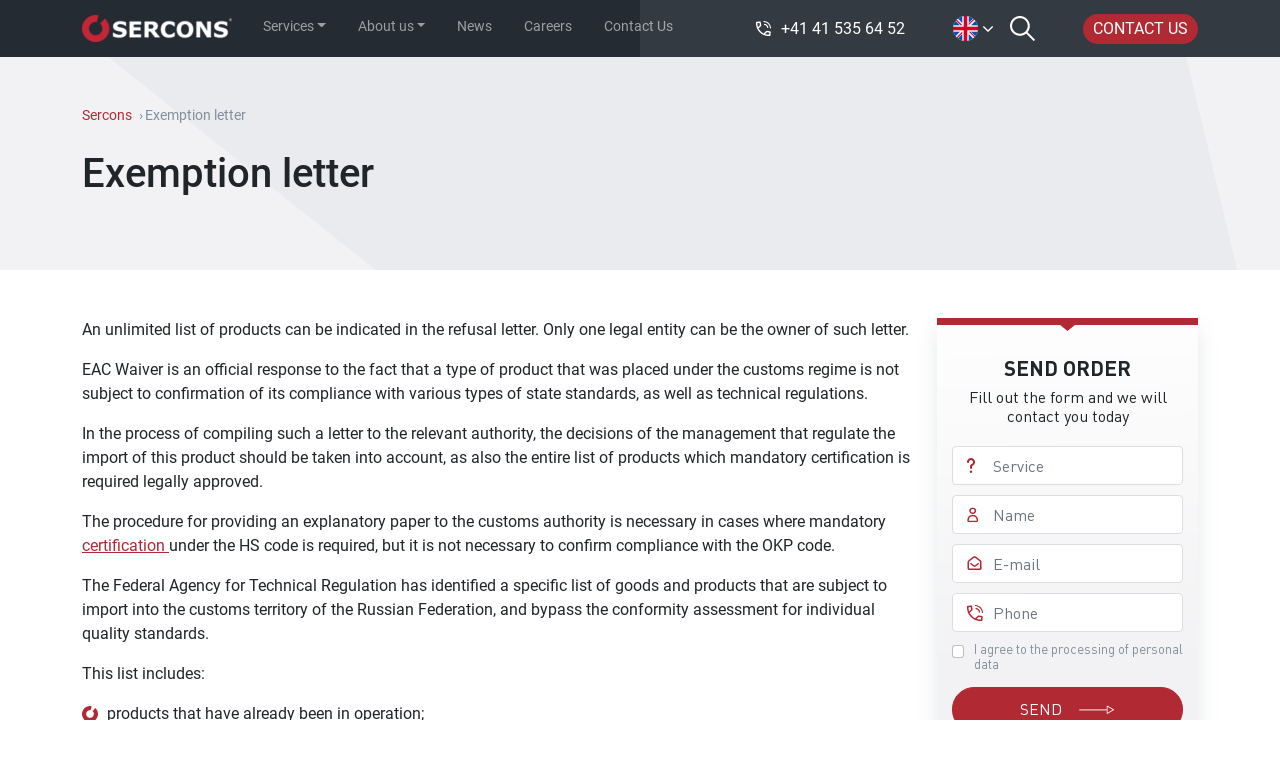

--- FILE ---
content_type: text/html; charset=UTF-8
request_url: https://serconsrus.com/exemption-letter/
body_size: 15399
content:
<!doctype html><html><head><meta charset="UTF-8"/><meta name="viewport" content="width=device-width, initial-scale=1.0"/><link rel="profile" href="https://gmpg.org/xfn/11"/><meta http-equiv="cache-control" content="no-cache"/><meta http-equiv="expires" content="0"/> <script data-cfasync="false" data-no-defer="1" data-no-minify="1" data-no-optimize="1">var ewww_webp_supported=!1;function check_webp_feature(A,e){var w;e=void 0!==e?e:function(){},ewww_webp_supported?e(ewww_webp_supported):((w=new Image).onload=function(){ewww_webp_supported=0<w.width&&0<w.height,e&&e(ewww_webp_supported)},w.onerror=function(){e&&e(!1)},w.src="data:image/webp;base64,"+{alpha:"UklGRkoAAABXRUJQVlA4WAoAAAAQAAAAAAAAAAAAQUxQSAwAAAARBxAR/Q9ERP8DAABWUDggGAAAABQBAJ0BKgEAAQAAAP4AAA3AAP7mtQAAAA=="}[A])}check_webp_feature("alpha");</script><script data-cfasync="false" data-no-defer="1" data-no-minify="1" data-no-optimize="1">var Arrive=function(c,w){"use strict";if(c.MutationObserver&&"undefined"!=typeof HTMLElement){var r,a=0,u=(r=HTMLElement.prototype.matches||HTMLElement.prototype.webkitMatchesSelector||HTMLElement.prototype.mozMatchesSelector||HTMLElement.prototype.msMatchesSelector,{matchesSelector:function(e,t){return e instanceof HTMLElement&&r.call(e,t)},addMethod:function(e,t,r){var a=e[t];e[t]=function(){return r.length==arguments.length?r.apply(this,arguments):"function"==typeof a?a.apply(this,arguments):void 0}},callCallbacks:function(e,t){t&&t.options.onceOnly&&1==t.firedElems.length&&(e=[e[0]]);for(var r,a=0;r=e[a];a++)r&&r.callback&&r.callback.call(r.elem,r.elem);t&&t.options.onceOnly&&1==t.firedElems.length&&t.me.unbindEventWithSelectorAndCallback.call(t.target,t.selector,t.callback)},checkChildNodesRecursively:function(e,t,r,a){for(var i,n=0;i=e[n];n++)r(i,t,a)&&a.push({callback:t.callback,elem:i}),0<i.childNodes.length&&u.checkChildNodesRecursively(i.childNodes,t,r,a)},mergeArrays:function(e,t){var r,a={};for(r in e)e.hasOwnProperty(r)&&(a[r]=e[r]);for(r in t)t.hasOwnProperty(r)&&(a[r]=t[r]);return a},toElementsArray:function(e){return e=void 0!==e&&("number"!=typeof e.length||e===c)?[e]:e}}),e=(l.prototype.addEvent=function(e,t,r,a){a={target:e,selector:t,options:r,callback:a,firedElems:[]};return this._beforeAdding&&this._beforeAdding(a),this._eventsBucket.push(a),a},l.prototype.removeEvent=function(e){for(var t,r=this._eventsBucket.length-1;t=this._eventsBucket[r];r--)e(t)&&(this._beforeRemoving&&this._beforeRemoving(t),(t=this._eventsBucket.splice(r,1))&&t.length&&(t[0].callback=null))},l.prototype.beforeAdding=function(e){this._beforeAdding=e},l.prototype.beforeRemoving=function(e){this._beforeRemoving=e},l),t=function(i,n){var o=new e,l=this,s={fireOnAttributesModification:!1};return o.beforeAdding(function(t){var e=t.target;e!==c.document&&e!==c||(e=document.getElementsByTagName("html")[0]);var r=new MutationObserver(function(e){n.call(this,e,t)}),a=i(t.options);r.observe(e,a),t.observer=r,t.me=l}),o.beforeRemoving(function(e){e.observer.disconnect()}),this.bindEvent=function(e,t,r){t=u.mergeArrays(s,t);for(var a=u.toElementsArray(this),i=0;i<a.length;i++)o.addEvent(a[i],e,t,r)},this.unbindEvent=function(){var r=u.toElementsArray(this);o.removeEvent(function(e){for(var t=0;t<r.length;t++)if(this===w||e.target===r[t])return!0;return!1})},this.unbindEventWithSelectorOrCallback=function(r){var a=u.toElementsArray(this),i=r,e="function"==typeof r?function(e){for(var t=0;t<a.length;t++)if((this===w||e.target===a[t])&&e.callback===i)return!0;return!1}:function(e){for(var t=0;t<a.length;t++)if((this===w||e.target===a[t])&&e.selector===r)return!0;return!1};o.removeEvent(e)},this.unbindEventWithSelectorAndCallback=function(r,a){var i=u.toElementsArray(this);o.removeEvent(function(e){for(var t=0;t<i.length;t++)if((this===w||e.target===i[t])&&e.selector===r&&e.callback===a)return!0;return!1})},this},i=new function(){var s={fireOnAttributesModification:!1,onceOnly:!1,existing:!1};function n(e,t,r){return!(!u.matchesSelector(e,t.selector)||(e._id===w&&(e._id=a++),-1!=t.firedElems.indexOf(e._id)))&&(t.firedElems.push(e._id),!0)}var c=(i=new t(function(e){var t={attributes:!1,childList:!0,subtree:!0};return e.fireOnAttributesModification&&(t.attributes=!0),t},function(e,i){e.forEach(function(e){var t=e.addedNodes,r=e.target,a=[];null!==t&&0<t.length?u.checkChildNodesRecursively(t,i,n,a):"attributes"===e.type&&n(r,i)&&a.push({callback:i.callback,elem:r}),u.callCallbacks(a,i)})})).bindEvent;return i.bindEvent=function(e,t,r){t=void 0===r?(r=t,s):u.mergeArrays(s,t);var a=u.toElementsArray(this);if(t.existing){for(var i=[],n=0;n<a.length;n++)for(var o=a[n].querySelectorAll(e),l=0;l<o.length;l++)i.push({callback:r,elem:o[l]});if(t.onceOnly&&i.length)return r.call(i[0].elem,i[0].elem);setTimeout(u.callCallbacks,1,i)}c.call(this,e,t,r)},i},o=new function(){var a={};function i(e,t){return u.matchesSelector(e,t.selector)}var n=(o=new t(function(){return{childList:!0,subtree:!0}},function(e,r){e.forEach(function(e){var t=e.removedNodes,e=[];null!==t&&0<t.length&&u.checkChildNodesRecursively(t,r,i,e),u.callCallbacks(e,r)})})).bindEvent;return o.bindEvent=function(e,t,r){t=void 0===r?(r=t,a):u.mergeArrays(a,t),n.call(this,e,t,r)},o};d(HTMLElement.prototype),d(NodeList.prototype),d(HTMLCollection.prototype),d(HTMLDocument.prototype),d(Window.prototype);var n={};return s(i,n,"unbindAllArrive"),s(o,n,"unbindAllLeave"),n}function l(){this._eventsBucket=[],this._beforeAdding=null,this._beforeRemoving=null}function s(e,t,r){u.addMethod(t,r,e.unbindEvent),u.addMethod(t,r,e.unbindEventWithSelectorOrCallback),u.addMethod(t,r,e.unbindEventWithSelectorAndCallback)}function d(e){e.arrive=i.bindEvent,s(i,e,"unbindArrive"),e.leave=o.bindEvent,s(o,e,"unbindLeave")}}(window,void 0),ewww_webp_supported=!1;function check_webp_feature(e,t){var r;ewww_webp_supported?t(ewww_webp_supported):((r=new Image).onload=function(){ewww_webp_supported=0<r.width&&0<r.height,t(ewww_webp_supported)},r.onerror=function(){t(!1)},r.src="data:image/webp;base64,"+{alpha:"UklGRkoAAABXRUJQVlA4WAoAAAAQAAAAAAAAAAAAQUxQSAwAAAARBxAR/Q9ERP8DAABWUDggGAAAABQBAJ0BKgEAAQAAAP4AAA3AAP7mtQAAAA==",animation:"UklGRlIAAABXRUJQVlA4WAoAAAASAAAAAAAAAAAAQU5JTQYAAAD/////AABBTk1GJgAAAAAAAAAAAAAAAAAAAGQAAABWUDhMDQAAAC8AAAAQBxAREYiI/gcA"}[e])}function ewwwLoadImages(e){if(e){for(var t=document.querySelectorAll(".batch-image img, .image-wrapper a, .ngg-pro-masonry-item a, .ngg-galleria-offscreen-seo-wrapper a"),r=0,a=t.length;r<a;r++)ewwwAttr(t[r],"data-src",t[r].getAttribute("data-webp")),ewwwAttr(t[r],"data-thumbnail",t[r].getAttribute("data-webp-thumbnail"));for(var i=document.querySelectorAll("div.woocommerce-product-gallery__image"),r=0,a=i.length;r<a;r++)ewwwAttr(i[r],"data-thumb",i[r].getAttribute("data-webp-thumb"))}for(var n=document.querySelectorAll("video"),r=0,a=n.length;r<a;r++)ewwwAttr(n[r],"poster",e?n[r].getAttribute("data-poster-webp"):n[r].getAttribute("data-poster-image"));for(var o,l=document.querySelectorAll("img.ewww_webp_lazy_load"),r=0,a=l.length;r<a;r++)e&&(ewwwAttr(l[r],"data-lazy-srcset",l[r].getAttribute("data-lazy-srcset-webp")),ewwwAttr(l[r],"data-srcset",l[r].getAttribute("data-srcset-webp")),ewwwAttr(l[r],"data-lazy-src",l[r].getAttribute("data-lazy-src-webp")),ewwwAttr(l[r],"data-src",l[r].getAttribute("data-src-webp")),ewwwAttr(l[r],"data-orig-file",l[r].getAttribute("data-webp-orig-file")),ewwwAttr(l[r],"data-medium-file",l[r].getAttribute("data-webp-medium-file")),ewwwAttr(l[r],"data-large-file",l[r].getAttribute("data-webp-large-file")),null!=(o=l[r].getAttribute("srcset"))&&!1!==o&&o.includes("R0lGOD")&&ewwwAttr(l[r],"src",l[r].getAttribute("data-lazy-src-webp"))),l[r].className=l[r].className.replace(/\bewww_webp_lazy_load\b/,"");for(var s=document.querySelectorAll(".ewww_webp"),r=0,a=s.length;r<a;r++)e?(ewwwAttr(s[r],"srcset",s[r].getAttribute("data-srcset-webp")),ewwwAttr(s[r],"src",s[r].getAttribute("data-src-webp")),ewwwAttr(s[r],"data-orig-file",s[r].getAttribute("data-webp-orig-file")),ewwwAttr(s[r],"data-medium-file",s[r].getAttribute("data-webp-medium-file")),ewwwAttr(s[r],"data-large-file",s[r].getAttribute("data-webp-large-file")),ewwwAttr(s[r],"data-large_image",s[r].getAttribute("data-webp-large_image")),ewwwAttr(s[r],"data-src",s[r].getAttribute("data-webp-src"))):(ewwwAttr(s[r],"srcset",s[r].getAttribute("data-srcset-img")),ewwwAttr(s[r],"src",s[r].getAttribute("data-src-img"))),s[r].className=s[r].className.replace(/\bewww_webp\b/,"ewww_webp_loaded");window.jQuery&&jQuery.fn.isotope&&jQuery.fn.imagesLoaded&&(jQuery(".fusion-posts-container-infinite").imagesLoaded(function(){jQuery(".fusion-posts-container-infinite").hasClass("isotope")&&jQuery(".fusion-posts-container-infinite").isotope()}),jQuery(".fusion-portfolio:not(.fusion-recent-works) .fusion-portfolio-wrapper").imagesLoaded(function(){jQuery(".fusion-portfolio:not(.fusion-recent-works) .fusion-portfolio-wrapper").isotope()}))}function ewwwWebPInit(e){ewwwLoadImages(e),ewwwNggLoadGalleries(e),document.arrive(".ewww_webp",function(){ewwwLoadImages(e)}),document.arrive(".ewww_webp_lazy_load",function(){ewwwLoadImages(e)}),document.arrive("videos",function(){ewwwLoadImages(e)}),"loading"==document.readyState?document.addEventListener("DOMContentLoaded",ewwwJSONParserInit):("undefined"!=typeof galleries&&ewwwNggParseGalleries(e),ewwwWooParseVariations(e))}function ewwwAttr(e,t,r){null!=r&&!1!==r&&e.setAttribute(t,r)}function ewwwJSONParserInit(){"undefined"!=typeof galleries&&check_webp_feature("alpha",ewwwNggParseGalleries),check_webp_feature("alpha",ewwwWooParseVariations)}function ewwwWooParseVariations(e){if(e)for(var t=document.querySelectorAll("form.variations_form"),r=0,a=t.length;r<a;r++){var i=t[r].getAttribute("data-product_variations"),n=!1;try{for(var o in i=JSON.parse(i))void 0!==i[o]&&void 0!==i[o].image&&(void 0!==i[o].image.src_webp&&(i[o].image.src=i[o].image.src_webp,n=!0),void 0!==i[o].image.srcset_webp&&(i[o].image.srcset=i[o].image.srcset_webp,n=!0),void 0!==i[o].image.full_src_webp&&(i[o].image.full_src=i[o].image.full_src_webp,n=!0),void 0!==i[o].image.gallery_thumbnail_src_webp&&(i[o].image.gallery_thumbnail_src=i[o].image.gallery_thumbnail_src_webp,n=!0),void 0!==i[o].image.thumb_src_webp&&(i[o].image.thumb_src=i[o].image.thumb_src_webp,n=!0));n&&ewwwAttr(t[r],"data-product_variations",JSON.stringify(i))}catch(e){}}}function ewwwNggParseGalleries(e){if(e)for(var t in galleries){var r=galleries[t];galleries[t].images_list=ewwwNggParseImageList(r.images_list)}}function ewwwNggLoadGalleries(e){e&&document.addEventListener("ngg.galleria.themeadded",function(e,t){window.ngg_galleria._create_backup=window.ngg_galleria.create,window.ngg_galleria.create=function(e,t){var r=$(e).data("id");return galleries["gallery_"+r].images_list=ewwwNggParseImageList(galleries["gallery_"+r].images_list),window.ngg_galleria._create_backup(e,t)}})}function ewwwNggParseImageList(e){for(var t in e){var r=e[t];if(void 0!==r["image-webp"]&&(e[t].image=r["image-webp"],delete e[t]["image-webp"]),void 0!==r["thumb-webp"]&&(e[t].thumb=r["thumb-webp"],delete e[t]["thumb-webp"]),void 0!==r.full_image_webp&&(e[t].full_image=r.full_image_webp,delete e[t].full_image_webp),void 0!==r.srcsets)for(var a in r.srcsets)nggSrcset=r.srcsets[a],void 0!==r.srcsets[a+"-webp"]&&(e[t].srcsets[a]=r.srcsets[a+"-webp"],delete e[t].srcsets[a+"-webp"]);if(void 0!==r.full_srcsets)for(var i in r.full_srcsets)nggFSrcset=r.full_srcsets[i],void 0!==r.full_srcsets[i+"-webp"]&&(e[t].full_srcsets[i]=r.full_srcsets[i+"-webp"],delete e[t].full_srcsets[i+"-webp"])}return e}check_webp_feature("alpha",ewwwWebPInit);</script><link rel="alternate" href="https://serconsrus.com/exemption-letter/" hreflang="en" /><link rel="alternate" href="https://serconsrus.com/de/negativbescheinigung/" hreflang="de" /><link rel="alternate" href="https://serconsrus.com/it/lettera-di-esenzione/" hreflang="it" /><link rel="alternate" href="https://serconsrus.com/fr/lettre-de-refus/" hreflang="fr" /><link rel="alternate" href="https://serconsrus.com/es/carta-de-rechazo/" hreflang="es" /><link media="all" href="https://serconsrus.com/wp-content/cache/autoptimize/css/autoptimize_6741e4528c8ce77bcecd3c7276e9ee40.css" rel="stylesheet"><title>Exemption letter - Sercons</title><meta name="description" content="An unlimited list of products can be indicated in the refusal letter. Only one legal entity can be the owner of such letter."/><meta name="robots" content="follow, index, max-snippet:-1, max-video-preview:-1, max-image-preview:large"/><link rel="canonical" href="https://serconsrus.com/exemption-letter/" /><meta property="og:locale" content="en_US" /><meta property="og:type" content="article" /><meta property="og:title" content="Exemption letter - Sercons" /><meta property="og:description" content="An unlimited list of products can be indicated in the refusal letter. Only one legal entity can be the owner of such letter." /><meta property="og:url" content="https://serconsrus.com/exemption-letter/" /><meta property="og:site_name" content="Sercons" /><meta property="og:updated_time" content="2022-02-09T14:44:58+03:00" /><meta property="article:published_time" content="2022-01-28T10:10:52+03:00" /><meta property="article:modified_time" content="2022-02-09T14:44:58+03:00" /><meta name="twitter:card" content="summary_large_image" /><meta name="twitter:title" content="Exemption letter - Sercons" /><meta name="twitter:description" content="An unlimited list of products can be indicated in the refusal letter. Only one legal entity can be the owner of such letter." /><meta name="twitter:label1" content="Time to read" /><meta name="twitter:data1" content="1 minute" /> <script type="application/ld+json" class="rank-math-schema">{"@context":"https://schema.org","@graph":[{"@type":["Person","Organization"],"@id":"https://serconsrus.com/#person","name":"Sercons","logo":{"@type":"ImageObject","@id":"https://serconsrus.com/#logo","url":"https://serconsrus.com/wp-content/uploads/2022/04/logo_sercons-1-150x41.png","contentUrl":"https://serconsrus.com/wp-content/uploads/2022/04/logo_sercons-1-150x41.png","caption":"Sercons","inLanguage":"en-US"},"image":{"@type":"ImageObject","@id":"https://serconsrus.com/#logo","url":"https://serconsrus.com/wp-content/uploads/2022/04/logo_sercons-1-150x41.png","contentUrl":"https://serconsrus.com/wp-content/uploads/2022/04/logo_sercons-1-150x41.png","caption":"Sercons","inLanguage":"en-US"}},{"@type":"WebSite","@id":"https://serconsrus.com/#website","url":"https://serconsrus.com","name":"Sercons","publisher":{"@id":"https://serconsrus.com/#person"},"inLanguage":"en-US"},{"@type":"WebPage","@id":"https://serconsrus.com/exemption-letter/#webpage","url":"https://serconsrus.com/exemption-letter/","name":"Exemption letter - Sercons","datePublished":"2022-01-28T10:10:52+03:00","dateModified":"2022-02-09T14:44:58+03:00","isPartOf":{"@id":"https://serconsrus.com/#website"},"inLanguage":"en-US"},{"@type":"Person","@id":"https://serconsrus.com/author/admin/","name":"admin","url":"https://serconsrus.com/author/admin/","image":{"@type":"ImageObject","@id":"https://secure.gravatar.com/avatar/dede2f38c86260490a7944e49ab2e24943794aa27d9b89d332822664e7f9e8fd?s=96&amp;d=mm&amp;r=g","url":"https://secure.gravatar.com/avatar/dede2f38c86260490a7944e49ab2e24943794aa27d9b89d332822664e7f9e8fd?s=96&amp;d=mm&amp;r=g","caption":"admin","inLanguage":"en-US"},"sameAs":["https://new.serconsrus.com"]},{"@type":"Article","headline":"Exemption letter - Sercons","datePublished":"2022-01-28T10:10:52+03:00","dateModified":"2022-02-09T14:44:58+03:00","author":{"@id":"https://serconsrus.com/author/admin/","name":"admin"},"publisher":{"@id":"https://serconsrus.com/#person"},"description":"An unlimited list of products can be indicated in the refusal letter. Only one legal entity can be the owner of such letter.","name":"Exemption letter - Sercons","@id":"https://serconsrus.com/exemption-letter/#richSnippet","isPartOf":{"@id":"https://serconsrus.com/exemption-letter/#webpage"},"inLanguage":"en-US","mainEntityOfPage":{"@id":"https://serconsrus.com/exemption-letter/#webpage"}}]}</script> <link rel='dns-prefetch' href='//www.google.com' /><link rel="alternate" title="oEmbed (JSON)" type="application/json+oembed" href="https://serconsrus.com/wp-json/oembed/1.0/embed?url=https%3A%2F%2Fserconsrus.com%2Fexemption-letter%2F&#038;lang=en" /><link rel="alternate" title="oEmbed (XML)" type="text/xml+oembed" href="https://serconsrus.com/wp-json/oembed/1.0/embed?url=https%3A%2F%2Fserconsrus.com%2Fexemption-letter%2F&#038;format=xml&#038;lang=en" /><link rel="https://api.w.org/" href="https://serconsrus.com/wp-json/" /><link rel="alternate" title="JSON" type="application/json" href="https://serconsrus.com/wp-json/wp/v2/pages/3771" /><link rel="EditURI" type="application/rsd+xml" title="RSD" href="https://serconsrus.com/xmlrpc.php?rsd" /><link rel='shortlink' href='https://serconsrus.com/?p=3771' /> <noscript><style>.lazyload[data-src]{display:none !important;}</style></noscript><link rel="icon" href="https://serconsrus.com/wp-content/uploads/2021/08/favicon.png" sizes="32x32" /><link rel="icon" href="https://serconsrus.com/wp-content/uploads/2021/08/favicon.png" sizes="192x192" /><link rel="apple-touch-icon" href="https://serconsrus.com/wp-content/uploads/2021/08/favicon.png" /><meta name="msapplication-TileImage" content="https://serconsrus.com/wp-content/uploads/2021/08/favicon.png" /><meta name="description" content="For more than 25 years we have been providing Refusal letters. Over 100 000 successfully executed projects. We are the leading Certification Body in Russia and worldwide with our own accredited laboratories."/><meta property="og:locale" content="en_US"/><meta property="og:locale:alternate" content="de_DE"/><meta property="og:locale:alternate" content="it_IT"/><meta property="og:locale:alternate" content="fr_FR"/><meta property="og:locale:alternate" content="es_ES"/><meta property="og:url" content="https://serconsrus.com/exemption-letter/"/><meta property="og:type" content="website"/><meta property="og:title" content="Exemption letter"/><meta property="og:site_name" content="Sercons"/></head><body class="wp-singular page-template page-template-page-templates page-template-page-service page-template-page-templatespage-service-php page page-id-3771 wp-custom-logo wp-embed-responsive wp-theme-sercons"><header><div class="container-fluid header_bg" style="height: 100%;"><div class="row" style="height: 100%;"><div class="col-6 header_bg__block_1"></div><div class="col-6 header_bg__block_2"></div></div></div><nav class="navbar navbar-expand-lg navbar-dark"><div class="container-xl"><div class="navbar__wrap_blocks d-flex align-items-center"><div class="navbar__block_1"><div itemscope="" itemtype="https://schema.org/Organization"> <a href="https://serconsrus.com/" class="custom-logo-link" rel="home"><picture><source  sizes='(max-width: 227px) 100vw, 227px' type="image/webp" data-srcset="https://serconsrus.com/wp-content/uploads/2022/04/logo_sercons-1.png.webp 227w, https://serconsrus.com/wp-content/uploads/2022/04/logo_sercons-1-220x40.png.webp 220w, https://serconsrus.com/wp-content/uploads/2022/04/logo_sercons-1-150x27.png.webp 150w, https://serconsrus.com/wp-content/uploads/2022/04/logo_sercons-1-83x15.png.webp 83w, https://serconsrus.com/wp-content/uploads/2022/04/logo_sercons-1-24x4.png.webp 24w, https://serconsrus.com/wp-content/uploads/2022/04/logo_sercons-1-36x7.png.webp 36w, https://serconsrus.com/wp-content/uploads/2022/04/logo_sercons-1-48x9.png.webp 48w"><img width="227" height="41" src="[data-uri]" class="custom-logo lazyload" alt="Sercons" decoding="async"   data-eio="p" data-src="https://serconsrus.com/wp-content/uploads/2022/04/logo_sercons-1.png" data-srcset="https://serconsrus.com/wp-content/uploads/2022/04/logo_sercons-1.png 227w, https://serconsrus.com/wp-content/uploads/2022/04/logo_sercons-1-220x40.png 220w, https://serconsrus.com/wp-content/uploads/2022/04/logo_sercons-1-150x27.png 150w, https://serconsrus.com/wp-content/uploads/2022/04/logo_sercons-1-83x15.png 83w, https://serconsrus.com/wp-content/uploads/2022/04/logo_sercons-1-24x4.png 24w, https://serconsrus.com/wp-content/uploads/2022/04/logo_sercons-1-36x7.png 36w, https://serconsrus.com/wp-content/uploads/2022/04/logo_sercons-1-48x9.png 48w" data-sizes="auto" data-eio-rwidth="227" data-eio-rheight="41" /></picture><noscript><img width="227" height="41" src="https://serconsrus.com/wp-content/uploads/2022/04/logo_sercons-1.png" class="custom-logo" alt="Sercons" decoding="async" srcset="https://serconsrus.com/wp-content/uploads/2022/04/logo_sercons-1.png 227w, https://serconsrus.com/wp-content/uploads/2022/04/logo_sercons-1-220x40.png 220w, https://serconsrus.com/wp-content/uploads/2022/04/logo_sercons-1-150x27.png 150w, https://serconsrus.com/wp-content/uploads/2022/04/logo_sercons-1-83x15.png 83w, https://serconsrus.com/wp-content/uploads/2022/04/logo_sercons-1-24x4.png 24w, https://serconsrus.com/wp-content/uploads/2022/04/logo_sercons-1-36x7.png 36w, https://serconsrus.com/wp-content/uploads/2022/04/logo_sercons-1-48x9.png 48w" sizes="(max-width: 227px) 100vw, 227px" data-eio="l" /></noscript></a></div> <button class="navbar-toggler shadow-none order-1 ms-0 ms-sm-3" type="button"
 data-bs-toggle="collapse"
 data-bs-target="#navbarMenuContent" aria-controls="navbarMenuContent"
 aria-expanded="false" aria-label="Toggle navigation"> <span class="navbar-toggler-icon"></span> </button><div id="navbarMenuContent" class="collapse navbar-collapse main_menu"><ul id="menu-main-english" class="nav navbar-nav" itemscope itemtype="http://www.schema.org/SiteNavigationElement"><li  id="menu-item-627" class="menu-item menu-item-type-custom menu-item-object-custom current-menu-ancestor menu-item-has-children dropdown menu-item-627 nav-item depth_0"><a href="#" data-bs-toggle="dropdown" aria-haspopup="true" aria-expanded="false" class="dropdown-toggle nav-link" id="menu-item-dropdown-627"><span itemprop="name">Services</span></a><ul class="dropdown-menu" aria-labelledby="menu-item-dropdown-627"><div class="container-xl"><div class="dropdown-menu-wrap"><li  id="menu-item-604" class="menu-item menu-item-type-custom menu-item-object-custom menu-item-has-children dropdown menu-item-604 nav-item depth_1"><a itemprop="url" href="#" class="dropdown-item"><span class="menu-link-img"><picture><source   type="image/webp" data-srcset="https://serconsrus.com/wp-content/uploads/2021/10/23423424.png.webp"><img src="[data-uri]" data-eio="p" data-src="https://serconsrus.com/wp-content/uploads/2021/10/23423424.png" decoding="async" class="lazyload" data-eio-rwidth="30" data-eio-rheight="33"></picture><noscript><img src="https://serconsrus.com/wp-content/uploads/2021/10/23423424.png" data-eio="l"></noscript></span><span itemprop="name">EAEU/EAC certification</span></a><ul class="dropdown-menu" aria-labelledby="menu-item-dropdown-627"><li  id="menu-item-304" class="menu-item menu-item-type-post_type menu-item-object-page menu-item-304 nav-item depth_2"><a itemprop="url" href="https://serconsrus.com/eac-declaration/" class="dropdown-item"><span itemprop="name">EAC Declaration</span></a></li><li  id="menu-item-323" class="menu-item menu-item-type-post_type menu-item-object-page menu-item-323 nav-item depth_2"><a itemprop="url" href="https://serconsrus.com/eac-certification/" class="dropdown-item"><span itemprop="name">EAC Certificate</span></a></li></ul></li><li  id="menu-item-2677" class="menu-item menu-item-type-custom menu-item-object-custom menu-item-has-children dropdown menu-item-2677 nav-item depth_1"><a itemprop="url" href="#" class="dropdown-item"><span class="menu-link-img"><picture><source   type="image/webp" data-srcset="https://serconsrus.com/wp-content/uploads/2021/10/14234234.png.webp"><img src="[data-uri]" data-eio="p" data-src="https://serconsrus.com/wp-content/uploads/2021/10/14234234.png" decoding="async" class="lazyload" data-eio-rwidth="32" data-eio-rheight="32"></picture><noscript><img src="https://serconsrus.com/wp-content/uploads/2021/10/14234234.png" data-eio="l"></noscript></span><span itemprop="name">Equipment &#038; Machinery</span></a><ul class="dropdown-menu" aria-labelledby="menu-item-dropdown-627"><li  id="menu-item-605" class="menu-item menu-item-type-post_type menu-item-object-page menu-item-605 nav-item depth_2"><a itemprop="url" href="https://serconsrus.com/tr-cu-004-low-voltage-equipment/" class="dropdown-item"><span itemprop="name">TR CU 004 &#8211; Low-voltage equipment</span></a></li><li  id="menu-item-610" class="menu-item menu-item-type-post_type menu-item-object-page menu-item-610 nav-item depth_2"><a itemprop="url" href="https://serconsrus.com/tr-cu-010-machinery-and-equipment/" class="dropdown-item"><span itemprop="name">TR CU 010 &#8211; Machinery and equipment</span></a></li><li  id="menu-item-611" class="menu-item menu-item-type-post_type menu-item-object-page menu-item-611 nav-item depth_2"><a itemprop="url" href="https://serconsrus.com/tr-cu-011-elevators/" class="dropdown-item"><span itemprop="name">TR CU 011 &#8211; Elevators</span></a></li><li  id="menu-item-612" class="menu-item menu-item-type-post_type menu-item-object-page menu-item-612 nav-item depth_2"><a itemprop="url" href="https://serconsrus.com/tr-cu-012-atex-equipment/" class="dropdown-item"><span itemprop="name">TR CU 012 &#8211; Ex-proof equipment</span></a></li><li  id="menu-item-613" class="menu-item menu-item-type-post_type menu-item-object-page menu-item-613 nav-item depth_2"><a itemprop="url" href="https://serconsrus.com/tr-cu-016-gas-using-equipment/" class="dropdown-item"><span itemprop="name">TR CU 016 &#8211; Devices on gaseous fuel</span></a></li><li  id="menu-item-615" class="menu-item menu-item-type-post_type menu-item-object-page menu-item-615 nav-item depth_2"><a itemprop="url" href="https://serconsrus.com/tr-cu-018-wheeled-vehicles/" class="dropdown-item"><span itemprop="name">TR CU 018 &#8211; Wheeled vehicles</span></a></li><li  id="menu-item-616" class="menu-item menu-item-type-post_type menu-item-object-page menu-item-616 nav-item depth_2"><a itemprop="url" href="https://serconsrus.com/tr-cu-019-personal-protective-equipment/" class="dropdown-item"><span itemprop="name">TR CU 019 &#8211; Personal protective equipment</span></a></li><li  id="menu-item-617" class="menu-item menu-item-type-post_type menu-item-object-page menu-item-617 nav-item depth_2"><a itemprop="url" href="https://serconsrus.com/tr-cu-020-electromagnetic-compatibility/" class="dropdown-item"><span itemprop="name">ТR CU 020 &#8211; Electromagnetic compatibility</span></a></li><li  id="menu-item-2691" class="menu-item menu-item-type-post_type menu-item-object-page menu-item-2691 nav-item depth_2"><a itemprop="url" href="https://serconsrus.com/tr-cu-031-2012-agricultural-and-forestry-tractors-and-trailers/" class="dropdown-item"><span itemprop="name">TR CU 031 &#8211; Tractors and trailers</span></a></li><li  id="menu-item-622" class="menu-item menu-item-type-post_type menu-item-object-page menu-item-622 nav-item depth_2"><a itemprop="url" href="https://serconsrus.com/tr-cu-032-pressure-equipment/" class="dropdown-item"><span itemprop="name">TR CU 032 &#8211; Pressure equipment</span></a></li><li  id="menu-item-623" class="menu-item menu-item-type-post_type menu-item-object-page menu-item-623 nav-item depth_2"><a itemprop="url" href="https://serconsrus.com/tr-eaeu-037-rohs/" class="dropdown-item"><span itemprop="name">TR EAEU 037 &#8211; RoHS</span></a></li></ul></li><li  id="menu-item-2681" class="menu-item menu-item-type-custom menu-item-object-custom menu-item-has-children dropdown menu-item-2681 nav-item depth_1"><a itemprop="url" href="#" class="dropdown-item"><span class="menu-link-img"><picture><source   type="image/webp" data-srcset="https://serconsrus.com/wp-content/uploads/2021/10/1213123.png.webp"><img src="[data-uri]" data-eio="p" data-src="https://serconsrus.com/wp-content/uploads/2021/10/1213123.png" decoding="async" class="lazyload" data-eio-rwidth="32" data-eio-rheight="31"></picture><noscript><img src="https://serconsrus.com/wp-content/uploads/2021/10/1213123.png" data-eio="l"></noscript></span><span itemprop="name">Fire Safety</span></a><ul class="dropdown-menu" aria-labelledby="menu-item-dropdown-627"><li  id="menu-item-624" class="menu-item menu-item-type-post_type menu-item-object-page menu-item-624 nav-item depth_2"><a itemprop="url" href="https://serconsrus.com/tr-eaeu-043-fire-safety-devices/" class="dropdown-item"><span itemprop="name">TR EAEU 043 &#8211; Fire safety</span></a></li><li  id="menu-item-629" class="menu-item menu-item-type-post_type menu-item-object-page menu-item-629 nav-item depth_2"><a itemprop="url" href="https://serconsrus.com/fire-safety-certificate/" class="dropdown-item"><span itemprop="name">Fire Safety Certificate</span></a></li></ul></li><li  id="menu-item-2678" class="menu-item menu-item-type-custom menu-item-object-custom menu-item-has-children dropdown menu-item-2678 nav-item depth_1"><a itemprop="url" href="#" class="dropdown-item"><span class="menu-link-img"><picture><source   type="image/webp" data-srcset="https://serconsrus.com/wp-content/uploads/2021/10/23123123.png.webp"><img src="[data-uri]" data-eio="p" data-src="https://serconsrus.com/wp-content/uploads/2021/10/23123123.png" decoding="async" class="lazyload" data-eio-rwidth="30" data-eio-rheight="32"></picture><noscript><img src="https://serconsrus.com/wp-content/uploads/2021/10/23123123.png" data-eio="l"></noscript></span><span itemprop="name">Consumer goods</span></a><ul class="dropdown-menu" aria-labelledby="menu-item-dropdown-627"><li  id="menu-item-606" class="menu-item menu-item-type-post_type menu-item-object-page menu-item-606 nav-item depth_2"><a itemprop="url" href="https://serconsrus.com/tr-cu-005-packaging/" class="dropdown-item"><span itemprop="name">TR CU 005 &#8211; Packaging</span></a></li><li  id="menu-item-607" class="menu-item menu-item-type-post_type menu-item-object-page menu-item-607 nav-item depth_2"><a itemprop="url" href="https://serconsrus.com/tr-cu-007-products-for-children-and-teens/" class="dropdown-item"><span itemprop="name">TR CU 007 &#8211; Products for children and teens</span></a></li><li  id="menu-item-608" class="menu-item menu-item-type-post_type menu-item-object-page menu-item-608 nav-item depth_2"><a itemprop="url" href="https://serconsrus.com/tr-cu-008-toys/" class="dropdown-item"><span itemprop="name">TR CU 008 &#8211; Toys</span></a></li><li  id="menu-item-609" class="menu-item menu-item-type-post_type menu-item-object-page menu-item-609 nav-item depth_2"><a itemprop="url" href="https://serconsrus.com/tr-cu-009-perfumery-and-cosmetics/" class="dropdown-item"><span itemprop="name">TR TC 009 &#8211; Perfumery and cosmetics</span></a></li><li  id="menu-item-614" class="menu-item menu-item-type-post_type menu-item-object-page menu-item-614 nav-item depth_2"><a itemprop="url" href="https://serconsrus.com/tr-cu-017-light-industry/" class="dropdown-item"><span itemprop="name">TR CU 017 &#8211; Light industry products</span></a></li><li  id="menu-item-621" class="menu-item menu-item-type-post_type menu-item-object-page menu-item-621 nav-item depth_2"><a itemprop="url" href="https://serconsrus.com/tr-cu-025-furniture/" class="dropdown-item"><span itemprop="name">TR CU 025 &#8211; Furniture</span></a></li><li  id="menu-item-625" class="menu-item menu-item-type-post_type menu-item-object-page menu-item-625 nav-item depth_2"><a itemprop="url" href="https://serconsrus.com/tr-eaeu-048-energy-efficiency-of-devices/" class="dropdown-item"><span itemprop="name">TR EAEU 048 &#8211; Ecodesign</span></a></li><li  id="menu-item-626" class="menu-item menu-item-type-post_type menu-item-object-page menu-item-626 nav-item depth_2"><a itemprop="url" href="https://serconsrus.com/certificate-state-registration-products-territory-customs-union/" class="dropdown-item"><span itemprop="name">SGR Hygiene Certificate</span></a></li></ul></li><li  id="menu-item-2683" class="menu-item menu-item-type-custom menu-item-object-custom menu-item-has-children dropdown menu-item-2683 nav-item depth_1"><a itemprop="url" href="#" class="dropdown-item"><span class="menu-link-img"><picture><source   type="image/webp" data-srcset="https://serconsrus.com/wp-content/uploads/2021/10/123123.png.webp"><img src="[data-uri]" data-eio="p" data-src="https://serconsrus.com/wp-content/uploads/2021/10/123123.png" decoding="async" class="lazyload" data-eio-rwidth="32" data-eio-rheight="32"></picture><noscript><img src="https://serconsrus.com/wp-content/uploads/2021/10/123123.png" data-eio="l"></noscript></span><span itemprop="name">Food</span></a><ul class="dropdown-menu" aria-labelledby="menu-item-dropdown-627"><li  id="menu-item-618" class="menu-item menu-item-type-post_type menu-item-object-page menu-item-618 nav-item depth_2"><a itemprop="url" href="https://serconsrus.com/tr-cu-021-food-safety/" class="dropdown-item"><span itemprop="name">TR CU 021 &#8211; Food safety</span></a></li><li  id="menu-item-619" class="menu-item menu-item-type-post_type menu-item-object-page menu-item-619 nav-item depth_2"><a itemprop="url" href="https://serconsrus.com/tr-cu-022-food-marking/" class="dropdown-item"><span itemprop="name">TR CU 022 &#8211; Food marking</span></a></li><li  id="menu-item-620" class="menu-item menu-item-type-post_type menu-item-object-page menu-item-620 nav-item depth_2"><a itemprop="url" href="https://serconsrus.com/tr-cu-023-fruit-and-vegetable-juices/" class="dropdown-item"><span itemprop="name">TR CU 023 &#8211; Fruit and vegetable juices</span></a></li></ul></li><li  id="menu-item-628" class="menu-item menu-item-type-custom menu-item-object-custom current-menu-ancestor current-menu-parent menu-item-has-children dropdown active menu-item-628 nav-item depth_1"><a itemprop="url" href="#" class="dropdown-item"><span class="menu-link-img"><picture><source   type="image/webp" data-srcset="https://serconsrus.com/wp-content/uploads/2021/10/123123123.png.webp"><img src="[data-uri]" data-eio="p" data-src="https://serconsrus.com/wp-content/uploads/2021/10/123123123.png" decoding="async" class="lazyload" data-eio-rwidth="26" data-eio-rheight="31"></picture><noscript><img src="https://serconsrus.com/wp-content/uploads/2021/10/123123123.png" data-eio="l"></noscript></span><span itemprop="name">Certification and permits</span></a><ul class="dropdown-menu" aria-labelledby="menu-item-dropdown-627"><li  id="menu-item-630" class="menu-item menu-item-type-post_type menu-item-object-page menu-item-630 nav-item depth_2"><a itemprop="url" href="https://serconsrus.com/gostr-certificate/" class="dropdown-item"><span itemprop="name">GOST Certificate</span></a></li><li  id="menu-item-4088" class="menu-item menu-item-type-post_type menu-item-object-page menu-item-4088 nav-item depth_2"><a itemprop="url" href="https://serconsrus.com/ce-marking/" class="dropdown-item"><span itemprop="name">CE Marking</span></a></li><li  id="menu-item-635" class="menu-item menu-item-type-post_type menu-item-object-page menu-item-635 nav-item depth_2"><a itemprop="url" href="https://serconsrus.com/expert-opinion-eo/" class="dropdown-item"><span itemprop="name">Expert Opinion</span></a></li><li  id="menu-item-2835" class="menu-item menu-item-type-post_type menu-item-object-page menu-item-2835 nav-item depth_2"><a itemprop="url" href="https://serconsrus.com/expertise-industrial-safety/" class="dropdown-item"><span itemprop="name">Expertise of industrial safety</span></a></li><li  id="menu-item-4108" class="menu-item menu-item-type-post_type menu-item-object-page current-menu-item page_item page-item-3771 current_page_item active menu-item-4108 nav-item depth_2"><a itemprop="url" href="https://serconsrus.com/exemption-letter/" class="dropdown-item" aria-current="page"><span itemprop="name">Exemption letter</span></a></li><li  id="menu-item-2204" class="menu-item menu-item-type-post_type menu-item-object-page menu-item-2204 nav-item depth_2"><a itemprop="url" href="https://serconsrus.com/expert-examination-of-industrial-safety-of-technical-devices/" class="dropdown-item"><span itemprop="name">Expert examination of industrial safety</span></a></li><li  id="menu-item-631" class="menu-item menu-item-type-post_type menu-item-object-page menu-item-631 nav-item depth_2"><a itemprop="url" href="https://serconsrus.com/certificate-russian-maritime-river-register-shipping/" class="dropdown-item"><span itemprop="name">Maritime and River Register of Shipping</span></a></li><li  id="menu-item-633" class="menu-item menu-item-type-post_type menu-item-object-page menu-item-633 nav-item depth_2"><a itemprop="url" href="https://serconsrus.com/medical-device-registration-in-russian-federation/" class="dropdown-item"><span itemprop="name">Medical Device Registration</span></a></li><li  id="menu-item-634" class="menu-item menu-item-type-post_type menu-item-object-page menu-item-634 nav-item depth_2"><a itemprop="url" href="https://serconsrus.com/pattern-approval-certificate-measuring-instruments/" class="dropdown-item"><span itemprop="name">Metrology Certificate</span></a></li><li  id="menu-item-636" class="menu-item menu-item-type-post_type menu-item-object-page menu-item-636 nav-item depth_2"><a itemprop="url" href="https://serconsrus.com/verification-measuring-instruments/" class="dropdown-item"><span itemprop="name">POVERKA</span></a></li><li  id="menu-item-2203" class="menu-item menu-item-type-post_type menu-item-object-page menu-item-2203 nav-item depth_2"><a itemprop="url" href="https://serconsrus.com/exemption-refusal-letter-to-rostechnadzor/" class="dropdown-item"><span itemprop="name">Refusal letter to Rostechnadzor</span></a></li><li  id="menu-item-632" class="menu-item menu-item-type-post_type menu-item-object-page menu-item-632 nav-item depth_2"><a itemprop="url" href="https://serconsrus.com/seismic-resistance-certificate/" class="dropdown-item"><span itemprop="name">Seismic Resistance Certificate</span></a></li><li  id="menu-item-638" class="menu-item menu-item-type-post_type menu-item-object-page menu-item-638 nav-item depth_2"><a itemprop="url" href="https://serconsrus.com/technical-documents/" class="dropdown-item"><span itemprop="name">Technical Documentation</span></a></li><li  id="menu-item-655" class="menu-item menu-item-type-post_type menu-item-object-page menu-item-655 nav-item depth_2"><a itemprop="url" href="https://serconsrus.com/registration-of-trademarks-and-patents/" class="dropdown-item"><span itemprop="name">Trademarks and patents</span></a></li><li  id="menu-item-2184" class="menu-item menu-item-type-post_type menu-item-object-page menu-item-2184 nav-item depth_2"><a itemprop="url" href="https://serconsrus.com/tests-for-conformity-of-measuring-instruments/" class="dropdown-item"><span itemprop="name">Type Approval of measuring devices</span></a></li></ul></li><li  id="menu-item-4459" class="menu-item menu-item-type-post_type menu-item-object-page menu-item-4459 nav-item depth_1"><a itemprop="url" href="https://serconsrus.com/international-certification/" class="dropdown-item menu-image-title-after menu-image-not-hovered"><span itemprop="name"><picture><source   type="image/webp" data-srcset="https://serconsrus.com/wp-content/uploads/2022/04/frame.png.webp"><img width="30" height="33" src="[data-uri]" class="menu-image menu-image-title-after lazyload" alt="" decoding="async" data-eio="p" data-src="https://serconsrus.com/wp-content/uploads/2022/04/frame.png" data-eio-rwidth="30" data-eio-rheight="33" /></picture><noscript><img width="30" height="33" src="https://serconsrus.com/wp-content/uploads/2022/04/frame.png" class="menu-image menu-image-title-after" alt="" decoding="async" data-eio="l" /></noscript><span class="menu-image-title-after menu-image-title">International Certification</span></span></a></li></div></div></ul></li><li  id="menu-item-2290" class="menu-item menu-item-type-custom menu-item-object-custom menu-item-has-children dropdown menu-item-2290 nav-item depth_0"><a href="#" data-bs-toggle="dropdown" aria-haspopup="true" aria-expanded="false" class="dropdown-toggle nav-link" id="menu-item-dropdown-2290"><span itemprop="name">About us</span></a><ul class="dropdown-menu" aria-labelledby="menu-item-dropdown-2290"><div class="container-xl"><div class="dropdown-menu-wrap"><li  id="menu-item-2289" class="menu-item menu-item-type-post_type menu-item-object-page menu-item-2289 nav-item depth_1"><a itemprop="url" href="https://serconsrus.com/about-us/" class="dropdown-item"><span class="menu-link-img"><picture><source   type="image/webp" data-srcset="https://serconsrus.com/wp-content/uploads/2021/10/about.png.webp"><img src="[data-uri]" data-eio="p" data-src="https://serconsrus.com/wp-content/uploads/2021/10/about.png" decoding="async" class="lazyload" data-eio-rwidth="31" data-eio-rheight="27"></picture><noscript><img src="https://serconsrus.com/wp-content/uploads/2021/10/about.png" data-eio="l"></noscript></span><span itemprop="name">About us</span></a></li><li  id="menu-item-2635" class="menu-item menu-item-type-post_type menu-item-object-page menu-item-2635 nav-item depth_1"><a itemprop="url" href="https://serconsrus.com/history-of-the-company/" class="dropdown-item"><span class="menu-link-img"><picture><source   type="image/webp" data-srcset="https://serconsrus.com/wp-content/uploads/2021/10/history.png.webp"><img src="[data-uri]" data-eio="p" data-src="https://serconsrus.com/wp-content/uploads/2021/10/history.png" decoding="async" class="lazyload" data-eio-rwidth="26" data-eio-rheight="28"></picture><noscript><img src="https://serconsrus.com/wp-content/uploads/2021/10/history.png" data-eio="l"></noscript></span><span itemprop="name">History of the company</span></a></li><li  id="menu-item-4444" class="menu-item menu-item-type-custom menu-item-object-custom menu-item-4444 nav-item depth_1"><a itemprop="url" href="https://serconsrus.com/it/experts-3/" class="dropdown-item menu-image-title-after menu-image-not-hovered"><span itemprop="name"><picture><source   type="image/webp" data-srcset="https://serconsrus.com/wp-content/uploads/2021/10/expert.png.webp"><img width="30" height="30" src="[data-uri]" class="menu-image menu-image-title-after lazyload" alt="" decoding="async" data-eio="p" data-src="https://serconsrus.com/wp-content/uploads/2021/10/expert.png" data-eio-rwidth="30" data-eio-rheight="30" /></picture><noscript><img width="30" height="30" src="https://serconsrus.com/wp-content/uploads/2021/10/expert.png" class="menu-image menu-image-title-after" alt="" decoding="async" data-eio="l" /></noscript><span class="menu-image-title-after menu-image-title">Experts</span></span></a></li></div></div></ul></li><li  id="menu-item-2863" class="menu-item menu-item-type-taxonomy menu-item-object-category menu-item-2863 nav-item depth_0"><a itemprop="url" href="https://serconsrus.com/category/news/" class="nav-link"><span itemprop="name">News</span></a></li><li  id="menu-item-2997" class="menu-item menu-item-type-taxonomy menu-item-object-category menu-item-2997 nav-item depth_0"><a itemprop="url" href="https://serconsrus.com/category/careers/" class="nav-link"><span itemprop="name">Сareers</span></a></li><li  id="menu-item-830" class="menu-item menu-item-type-post_type menu-item-object-page menu-item-830 nav-item depth_0"><a itemprop="url" href="https://serconsrus.com/contact-us/" class="nav-link"><span itemprop="name">Contact Us</span></a></li></ul></div></div><div class="navbar__block_2"> <a class="phone_header me-4 me-xl-5" href="tel:+41 41 535 64 52"><div class="icon_before icon_phone"> <span>+41 41 535 64 52</span></div> </a><div class="d-flex align-items-center me-0 me-sm-3 me-xl-5"><div class="btn-group"> <button type="button"
 class="lang_switcher me-4 me-xl-4"
 data-bs-toggle="dropdown"
 aria-expanded="false"
 style="background-image: url('https://serconsrus.com/wp-content/themes/sercons/assets/img/country-flags/110-united kingdom.svg')"></button><ul class="lang_switcher__list dropdown-menu"><li> <a class="dropdown-item" href="https://serconsrus.com/de/negativbescheinigung/"> <img class="me-3 lazyload"
 src="[data-uri]"
 alt="de" data-src="https://serconsrus.com/wp-content/themes/sercons/assets/img/country-flags/208-germany.svg" decoding="async"><noscript><img class="me-3"
 src="https://serconsrus.com/wp-content/themes/sercons/assets/img/country-flags/208-germany.svg"
 alt="de" data-eio="l"></noscript> Deutsch </a></li><li> <a class="dropdown-item" href="https://serconsrus.com/it/lettera-di-esenzione/"> <img class="me-3 lazyload"
 src="[data-uri]"
 alt="it" data-src="https://serconsrus.com/wp-content/themes/sercons/assets/img/country-flags/263-italy.svg" decoding="async"><noscript><img class="me-3"
 src="https://serconsrus.com/wp-content/themes/sercons/assets/img/country-flags/263-italy.svg"
 alt="it" data-eio="l"></noscript> Italiano </a></li><li> <a class="dropdown-item" href="https://serconsrus.com/fr/lettre-de-refus/"> <img class="me-3 lazyload"
 src="[data-uri]"
 alt="fr" data-src="https://serconsrus.com/wp-content/themes/sercons/assets/img/country-flags/197-france.svg" decoding="async"><noscript><img class="me-3"
 src="https://serconsrus.com/wp-content/themes/sercons/assets/img/country-flags/197-france.svg"
 alt="fr" data-eio="l"></noscript> Français </a></li><li> <a class="dropdown-item" href="https://serconsrus.com/es/carta-de-rechazo/"> <img class="me-3 lazyload"
 src="[data-uri]"
 alt="es" data-src="https://serconsrus.com/wp-content/themes/sercons/assets/img/country-flags/230-spain.svg" decoding="async"><noscript><img class="me-3"
 src="https://serconsrus.com/wp-content/themes/sercons/assets/img/country-flags/230-spain.svg"
 alt="es" data-eio="l"></noscript> Español </a></li></ul></div> <a class="icon_before icon_search ms-2" href="/?s="></a></div> <button class="feedback" type="button" data-bs-toggle="modal" data-bs-target="#feedbackModal" style="text-transform: uppercase"> CONTACT US </button></div></div></div></nav></header><section class="block_grey_line pt-5 pb-4 pb-sm-5"><div class="container-xl"><ul class="breadcrumbs mb-4"><li class="home"><span property="itemListElement" typeof="ListItem"><a property="item" typeof="WebPage" title="Go to Sercons." href="https://serconsrus.com" class="home" ><span property="name">Sercons</span></a><meta property="position" content="1"></span></li><li class="post post-page current-item"><span property="itemListElement" typeof="ListItem"><span property="name" class="post post-page current-item">Exemption letter</span><meta property="url" content="https://serconsrus.com/exemption-letter/"><meta property="position" content="2"></span></li></ul><h1 class="mb-4">Exemption letter</h1></div></section><section><div class="container-xl py-5"><div class="row"><div id="content" class="col-xl-9 col-lg-8 col-12"><div class="content"><p>An unlimited list of products can be indicated in the refusal letter. Only one legal entity can be the owner of such letter.</p><p>EAC Waiver is an official response to the fact that a type of product that was placed under the customs regime is not subject to confirmation of its compliance with various types of state standards, as well as technical regulations.</p><p>In the process of compiling such a letter to the relevant authority, the decisions of the management that regulate the import of this product should be taken into account, as also the entire list of products which mandatory certification is required legally approved.</p><p>The procedure for providing an explanatory paper to the customs authority is necessary in cases where mandatory <a href="https://serconsrus.com/expert-examination-of-industrial-safety-of-technical-devices/">certification </a>under the HS code is required, but it is not necessary to confirm compliance with the OKP code.</p><p>The Federal Agency for Technical Regulation has identified a specific list of goods and products that are subject to import into the customs territory of the Russian Federation, and bypass the conformity assessment for individual quality standards.</p><p>This list includes:</p><ul class="wp-block-list"><li>products that have already been in operation;</li><li>products that are spare parts for finished products previously imported into the territory of Russia;</li><li>imported into the territory of Russia as samples, which are imported for testing;</li><li>products that will be used for commercial purposes.</li><li>goods that are intended to be used strictly for officials, in particular citizens of foreign countries and international organizations.</li></ul><p>An exemption letter must be issued by special accredited agencies with technical regulation in the Russian Federation.</p></div><div class="expert_attach mt-4"> <a class="expert_attach__link" href="https://serconsrus.com/experts/artjom-mironov-en/"><div class="expert_attach__wrap_img"><picture><source  sizes='(max-width: 150px) 100vw, 150px' type="image/webp" data-srcset="https://serconsrus.com/wp-content/uploads/2021/08/2-150x202.jpg.webp 150w, https://serconsrus.com/wp-content/uploads/2021/08/2-223x300.jpg.webp 223w, https://serconsrus.com/wp-content/uploads/2021/08/2-762x1024.jpg.webp 762w, https://serconsrus.com/wp-content/uploads/2021/08/2-768x1033.jpg.webp 768w, https://serconsrus.com/wp-content/uploads/2021/08/2-1142x1536.jpg.webp 1142w, https://serconsrus.com/wp-content/uploads/2021/08/2-1200x1613.jpg.webp 1200w, https://serconsrus.com/wp-content/uploads/2021/08/2-220x296.jpg.webp 220w, https://serconsrus.com/wp-content/uploads/2021/08/2-410x551.jpg.webp 410w, https://serconsrus.com/wp-content/uploads/2021/08/2-306x411.jpg.webp 306w, https://serconsrus.com/wp-content/uploads/2021/08/2.jpg.webp 1428w"><img width="150" height="202" src="[data-uri]" class="attachment-post_expert size-post_expert wp-post-image lazyload" alt="" decoding="async"   data-eio="p" data-src="https://serconsrus.com/wp-content/uploads/2021/08/2-150x202.jpg" data-srcset="https://serconsrus.com/wp-content/uploads/2021/08/2-150x202.jpg 150w, https://serconsrus.com/wp-content/uploads/2021/08/2-223x300.jpg 223w, https://serconsrus.com/wp-content/uploads/2021/08/2-762x1024.jpg 762w, https://serconsrus.com/wp-content/uploads/2021/08/2-768x1033.jpg 768w, https://serconsrus.com/wp-content/uploads/2021/08/2-1142x1536.jpg 1142w, https://serconsrus.com/wp-content/uploads/2021/08/2-1200x1613.jpg 1200w, https://serconsrus.com/wp-content/uploads/2021/08/2-220x296.jpg 220w, https://serconsrus.com/wp-content/uploads/2021/08/2-410x551.jpg 410w, https://serconsrus.com/wp-content/uploads/2021/08/2-306x411.jpg 306w, https://serconsrus.com/wp-content/uploads/2021/08/2.jpg 1428w" data-sizes="auto" data-eio-rwidth="150" data-eio-rheight="202" /></picture><noscript><img width="150" height="202" src="https://serconsrus.com/wp-content/uploads/2021/08/2-150x202.jpg" class="attachment-post_expert size-post_expert wp-post-image" alt="" decoding="async" srcset="https://serconsrus.com/wp-content/uploads/2021/08/2-150x202.jpg 150w, https://serconsrus.com/wp-content/uploads/2021/08/2-223x300.jpg 223w, https://serconsrus.com/wp-content/uploads/2021/08/2-762x1024.jpg 762w, https://serconsrus.com/wp-content/uploads/2021/08/2-768x1033.jpg 768w, https://serconsrus.com/wp-content/uploads/2021/08/2-1142x1536.jpg 1142w, https://serconsrus.com/wp-content/uploads/2021/08/2-1200x1613.jpg 1200w, https://serconsrus.com/wp-content/uploads/2021/08/2-220x296.jpg 220w, https://serconsrus.com/wp-content/uploads/2021/08/2-410x551.jpg 410w, https://serconsrus.com/wp-content/uploads/2021/08/2-306x411.jpg 306w, https://serconsrus.com/wp-content/uploads/2021/08/2.jpg 1428w" sizes="(max-width: 150px) 100vw, 150px" data-eio="l" /></noscript></div> </a><div class="expert_attach__content"> <a class="expert_attach__link expert_attach__link_arrow" href="https://serconsrus.com/experts/artjom-mironov-en/"><h3 class="expert_attach__name">Artjom Mironov</h3><div class="expert_attach__position">Business Development Director</div> </a><div class="expert_attach__phone icon_before icon_phone"> <a href="tel:+41 76 774 3407 ">+41 76 774 3407 </a></div><div class="expert_attach__email icon_before icon_email"> <a href="mailto:a.mironov@serconsrus.com">a.mironov@serconsrus.com</a></div><div class="expert_attach__linkedin icon_before icon_linkedin"> <a href="https://www.linkedin.com/in/artjommironov/">https://www.linkedin.com/in/artjommironov/</a></div></div></div></div><div id="rightmenu" class="col-xl-3 col-lg-4 d-none d-lg-block right_menu"><aside><div class="d-flex justify-content-end"><div id="form-order" class="feedback_sidebar mb-4"><header><h3 class="feedback_sidebar__title">SEND ORDER</h3><div>Fill out the form and we will contact you today</div></header><form class="needs-validation" method="post" novalidate> <input type="hidden" name="form-subject" value="Order from sidebar form"> <input type="hidden" name="form-link" value="https://serconsrus.com/exemption-letter/"><div class="form__wrapp_input input__icon input__icon_question"> <input name="your-service" class="form-control form__input" type="text" placeholder="Service"></div><div class="form__wrapp_input input__icon input__icon_person"> <input name="your-name" class="form-control form__input" type="text" placeholder="Name"></div><div class="form__wrapp_input input__icon input__icon_email"> <input name="your-email" class="form-control form__input" type="email" placeholder="E-mail"></div><div class="form__wrapp_input input__icon input__icon_phone"> <input name="your-phone" class="form-control form__input" type="tel" placeholder="Phone" required></div><div class="form__assent"> <input class="form-check-input form__assent_checkbox" type="checkbox" value="" id="invalidCheckBottom-feed"
 required=""> <label class="form-check-label" for="invalidCheckBottom-feed"> I agree to the processing of personal data </label></div> <button class="form__submit bg_red icon_after icon_arrow" type="submit">SEND</button></form></div></div></aside></div></div></div></section> <br /> <b>Warning</b>:  Trying to access array offset on false in <b>/app/www/wp-content/themes/sercons/page-templates/page-service.php</b> on line <b>79</b><br /><section> <a class="block_video play_video lazyload" href="https://www.youtube.com/watch?v=PXsrLNRLhIk"
 style="" data-back="https://serconsrus.com/wp-content/uploads/2021/05/poster_video.jpg" data-eio-rwidth="1920" data-eio-rheight="666" data-back-webp="https://serconsrus.com/wp-content/uploads/2021/05/poster_video.jpg.webp" data-back-webp="https://serconsrus.com/wp-content/uploads/2021/05/poster_video.jpg.webp"><div class="block_video__shadow"></div><div class="block_video__content"><div class="block_video__desc"><div class="block_video__text"> Testing laboratory for certification</div></div></div> </a></section><section class="mb-5"><section class="py-3 py-xl-5 block_grey_line"><div class="h2_wrap mb-4"><h2 class="container-xl">Contact us</h2></div><div class="container-xl"><div class="row"><div class="col-xl-3 feedback_full__block_1"><div class="d-flex flex-column align-items-center align-items-xl-start mt-xl-5 ml-xl-5 mb-4 mb-xl-0"> <i class="mb-3 mb-xk-0 feedback_full__icon"></i><h3>Still have questions?</h3><p>Contact us in any convenient way for you.</p> <a href="tel:+41 41 535 64 52">+41 41 535 64 52</a><br/> <a href="mailto:swiss@serconsrus.com">swiss@serconsrus.com</a></div></div><div class="col-xl-6"><form class="feedback_full needs-validation" enctype="multipart/form-data" method="post" novalidate> <input type="hidden" name="form-subject" value="Order from footer form"> <input type="hidden" name="form-link" value="https://serconsrus.com/exemption-letter/"> <input class="form-control feedback_full__input mb-3" type="text" name="your-service" value=""
 placeholder="Service"> <input class="form-control feedback_full__input mb-3" type="text" name="your-name" value=""
 placeholder="Name"> <input class="form-control feedback_full__input mb-3" type="email" name="your-email" value=""
 placeholder="E-mail"> <input class="form-control feedback_full__input mb-3" type="tel" name="your-phone" value=""
 placeholder="Phone" required><textarea class="form-control feedback_full__textarea mb-3" rows="5" name="your-message"
                              placeholder="Your message"></textarea><div class="feedback_full__input_file icon_before clip mb-3"> <label class="upload-file-info"> <i>Attach file</i> <span></span> <a class="btn upload-button d-none" href="javascript:(0)"> <input id="form-attach-footer-footer" type="file" name="your-attach" size="52428800"
 onchange="fileUploadSetName(this);" accept=".jpg,.jpeg,.png,.pdf,.doc,.docx,.pptx,.ppt,.xls,.xlsx"> </a> </label></div><div class="feedback_full__assent mb-3"> <input class="form-check-input" type="checkbox" value="" id="invalidCheckBottom-feed"
 required=""> <label class="form-check-label" for="invalidCheckBottom-feed"> I agree to the processing of personal data </label></div><div class="mb-3">* marked fields are required</div> <button class="bg_red icon_after icon_arrow" type="submit">SEND</button></form></div></div></div></section></section><section class="mb-5"><div class="h2_wrap mb-4"><h2 class="container-xl">Our clients</h2></div><div class="container-xl"><div class="slider_clients" id="sliderClients"><div class="slider_clients__slide"> <picture><source   type="image/webp" data-srcset="https://serconsrus.com/wp-content/uploads/2021/10/lukoil.txt.jpg.webp"><img alt=""
 src="[data-uri]" data-eio="p" data-src="https://serconsrus.com/wp-content/uploads/2021/10/lukoil.txt.jpg" decoding="async" class="lazyload" data-eio-rwidth="200" data-eio-rheight="200"></picture><noscript><img alt=""
 src="https://serconsrus.com/wp-content/uploads/2021/10/lukoil.txt.jpg" data-eio="l"></noscript></div><div class="slider_clients__slide"> <picture><source   type="image/webp" data-srcset="https://serconsrus.com/wp-content/uploads/2021/10/emerson.png.webp"><img alt=""
 src="[data-uri]" data-eio="p" data-src="https://serconsrus.com/wp-content/uploads/2021/10/emerson.png" decoding="async" class="lazyload" data-eio-rwidth="1200" data-eio-rheight="528"></picture><noscript><img alt=""
 src="https://serconsrus.com/wp-content/uploads/2021/10/emerson.png" data-eio="l"></noscript></div><div class="slider_clients__slide"> <picture><source   type="image/webp" data-srcset="https://serconsrus.com/wp-content/uploads/2021/10/eaton.png.webp"><img alt=""
 src="[data-uri]" data-eio="p" data-src="https://serconsrus.com/wp-content/uploads/2021/10/eaton.png" decoding="async" class="lazyload" data-eio-rwidth="1280" data-eio-rheight="350"></picture><noscript><img alt=""
 src="https://serconsrus.com/wp-content/uploads/2021/10/eaton.png" data-eio="l"></noscript></div><div class="slider_clients__slide"> <picture><source   type="image/webp" data-srcset="https://serconsrus.com/wp-content/uploads/2021/10/technip.png.webp"><img alt=""
 src="[data-uri]" data-eio="p" data-src="https://serconsrus.com/wp-content/uploads/2021/10/technip.png" decoding="async" class="lazyload" data-eio-rwidth="1200" data-eio-rheight="455"></picture><noscript><img alt=""
 src="https://serconsrus.com/wp-content/uploads/2021/10/technip.png" data-eio="l"></noscript></div><div class="slider_clients__slide"> <picture><source   type="image/webp" data-srcset="https://serconsrus.com/wp-content/uploads/2021/10/casale.png.webp"><img alt=""
 src="[data-uri]" data-eio="p" data-src="https://serconsrus.com/wp-content/uploads/2021/10/casale.png" decoding="async" class="lazyload" data-eio-rwidth="530" data-eio-rheight="95"></picture><noscript><img alt=""
 src="https://serconsrus.com/wp-content/uploads/2021/10/casale.png" data-eio="l"></noscript></div><div class="slider_clients__slide"> <picture><source   type="image/webp" data-srcset="https://serconsrus.com/wp-content/uploads/2021/10/schlumberge.jpg.webp"><img alt=""
 src="[data-uri]" data-eio="p" data-src="https://serconsrus.com/wp-content/uploads/2021/10/schlumberge.jpg" decoding="async" class="lazyload" data-eio-rwidth="1024" data-eio-rheight="512"></picture><noscript><img alt=""
 src="https://serconsrus.com/wp-content/uploads/2021/10/schlumberge.jpg" data-eio="l"></noscript></div><div class="slider_clients__slide"> <picture><source   type="image/webp" data-srcset="https://serconsrus.com/wp-content/uploads/2021/10/thysssenkrupp.png.webp"><img alt=""
 src="[data-uri]" data-eio="p" data-src="https://serconsrus.com/wp-content/uploads/2021/10/thysssenkrupp.png" decoding="async" class="lazyload" data-eio-rwidth="1200" data-eio-rheight="927"></picture><noscript><img alt=""
 src="https://serconsrus.com/wp-content/uploads/2021/10/thysssenkrupp.png" data-eio="l"></noscript></div><div class="slider_clients__slide"> <picture><source   type="image/webp" data-srcset="https://serconsrus.com/wp-content/uploads/2021/10/technimont.png.webp"><img alt=""
 src="[data-uri]" data-eio="p" data-src="https://serconsrus.com/wp-content/uploads/2021/10/technimont.png" decoding="async" class="lazyload" data-eio-rwidth="1200" data-eio-rheight="339"></picture><noscript><img alt=""
 src="https://serconsrus.com/wp-content/uploads/2021/10/technimont.png" data-eio="l"></noscript></div><div class="slider_clients__slide"> <picture><source   type="image/webp" data-srcset="https://serconsrus.com/wp-content/uploads/2021/10/linde-group.png.webp"><img alt=""
 src="[data-uri]" data-eio="p" data-src="https://serconsrus.com/wp-content/uploads/2021/10/linde-group.png" decoding="async" class="lazyload" data-eio-rwidth="1200" data-eio-rheight="410"></picture><noscript><img alt=""
 src="https://serconsrus.com/wp-content/uploads/2021/10/linde-group.png" data-eio="l"></noscript></div></div></div></section><footer class="py-5"><div class="container-xl"><div class="row"><div class="col-lg-3 col-sm-4"><div class="footer__block_title mb-3">Our services</div><div class="footer_menu"><ul id="menu-footer-english" class="menu" itemscope itemtype="http://www.schema.org/SiteNavigationElement"><li id="menu-item-515" class="menu-item menu-item-type-post_type menu-item-object-page menu-item-515"><a href="https://serconsrus.com/eac-certification/">EAC Certification</a></li><li id="menu-item-516" class="menu-item menu-item-type-post_type menu-item-object-page menu-item-516"><a href="https://serconsrus.com/eac-declaration/">EAC Declaration</a></li><li id="menu-item-562" class="menu-item menu-item-type-post_type menu-item-object-page menu-item-562"><a href="https://serconsrus.com/fire-safety-certificate/">Fire Safety Certificate</a></li><li id="menu-item-570" class="menu-item menu-item-type-post_type menu-item-object-page menu-item-570"><a href="https://serconsrus.com/verification-measuring-instruments/">Verification of measuring tools</a></li><li id="menu-item-561" class="menu-item menu-item-type-post_type menu-item-object-page menu-item-561"><a href="https://serconsrus.com/gostr-certificate/">GOST R Certificate</a></li><li id="menu-item-566" class="menu-item menu-item-type-post_type menu-item-object-page menu-item-566"><a href="https://serconsrus.com/pattern-approval-certificate-measuring-instruments/">Metrological Certificate</a></li><li id="menu-item-567" class="menu-item menu-item-type-post_type menu-item-object-page menu-item-567"><a href="https://serconsrus.com/certificate-state-registration-products-territory-customs-union/">SGR Hygiene Certificate</a></li><li id="menu-item-893" class="menu-item menu-item-type-post_type menu-item-object-page menu-item-893"><a href="https://serconsrus.com/certificate-russian-maritime-river-register-shipping/">Maritime and River Register</a></li><li id="menu-item-894" class="menu-item menu-item-type-post_type menu-item-object-page menu-item-894"><a href="https://serconsrus.com/medical-device-registration-in-russian-federation/">Medical Device Registration</a></li><li id="menu-item-895" class="menu-item menu-item-type-post_type menu-item-object-page menu-item-895"><a href="https://serconsrus.com/seismic-resistance-certificate/">Seismic Resistance Certificate</a></li><li id="menu-item-573" class="menu-item menu-item-type-post_type menu-item-object-page menu-item-573"><a href="https://serconsrus.com/ce-marking/">CE Marking</a></li></ul></div></div><div class="col-lg-9 col-sm-8"><div class="footer__block_title mb-3">Our contacts</div><div class="row"><div class="col-lg-4 col-sm-6 footer_wrap_address_block"><div class="footer_address_block mb-3"><div class="footer_address_block__title">SWITZERLAND</div><div class="icon_before icon_phone"> <a href="tel:+41 41 535 64 52">+41 41 535 64 52</a></div><div class="icon_before icon_email"> <a href="mailto:swiss@serconsrus.com">swiss@serconsrus.com</a></div></div></div><div class="col-lg-4 col-sm-6 footer_wrap_address_block"><div class="footer_address_block mb-3"><div class="footer_address_block__title">ITALY</div><div class="icon_before icon_phone"> <a href="tel:+39 02 8001 2140">+39 02 8001 2140</a> <a href="tel:+39 02 8001 2141">+39 02 8001 2141</a></div><div class="icon_before icon_email"> <a href="mailto:italy@serconsrus.com">italy@serconsrus.com</a></div></div></div><div class="col-lg-4 col-sm-6 footer_wrap_address_block"><div class="footer_address_block mb-3"><div class="footer_address_block__title">GERMANY</div><div class="icon_before icon_phone"> <a href="tel:+49 (0) 711 219 52 902">+49 (0) 711 219 52 902</a> <a href="tel:+49 (0) 711 219 52 903">+49 (0) 711 219 52 903</a></div><div class="icon_before icon_email"> <a href="mailto:germany@serconsrus.com">germany@serconsrus.com</a></div></div></div><div class="col-lg-4 col-sm-6 footer_wrap_address_block"><div class="footer_address_block mb-3"><div class="footer_address_block__title">CHINA</div><div class="icon_before icon_phone"> <a href="tel:+86 (451) 846 795 67">+86 (451) 846 795 67</a></div><div class="icon_before icon_email"> <a href="mailto:huangshan@sercons.cn">huangshan@sercons.cn</a></div></div></div><div class="col-lg-4 col-sm-6 footer_wrap_address_block"><div class="footer_address_block mb-3"><div class="footer_address_block__title">TURKEY</div><div class="icon_before icon_phone"> <a href="tel:+90-212-481-42-21">+90-212-481-42-21</a></div><div class="icon_before icon_email"> <a href="mailto:info@sercons.com.tr">info@sercons.com.tr</a></div></div></div><div class="col-lg-4 col-sm-6 footer_wrap_address_block"><div class="footer_address_block mb-3"><div class="footer_address_block__title">FRANCE</div><div class="icon_before icon_phone"> <a href="tel:+33 4 28 38 42 05">+33 4 28 38 42 05</a></div><div class="icon_before icon_email"> <a href="mailto:france@serconsrus.com">france@serconsrus.com</a></div></div></div><div class="col-lg-4 col-sm-6 footer_wrap_address_block"><div class="footer_address_block mb-3"><div class="footer_address_block__title">INDIA</div><div class="icon_before icon_phone"> <a href="tel:+91-171-2441129">+91-171-2441129</a> <a href="tel:+91-171-2441130">+91-171-2441130</a></div><div class="icon_before icon_email"> <a href="mailto:info@sercons.in">info@sercons.in</a></div></div></div><div class="col-lg-4 col-sm-6 footer_wrap_address_block"><div class="footer_address_block mb-3"><div class="footer_address_block__title">KAZAKHSTAN</div><div class="icon_before icon_phone"> <a href="tel:+7 (7172) 72-55-65">+7 (7172) 72-55-65</a></div><div class="icon_before icon_email"> <a href="mailto:online@sercons.kz">online@sercons.kz</a></div></div></div><div class="col-lg-4 col-sm-6 footer_wrap_address_block"><div class="footer_address_block mb-3"><div class="footer_address_block__title">KOREA</div><div class="icon_before icon_phone"> <a href="tel:+8210-2472-8499">+8210-2472-8499</a></div><div class="icon_before icon_email"> <a href="mailto:info@sercons.kr">info@sercons.kr</a></div></div></div></div></div></div><div class="mt-3"> © SERCONS. ALL RIGHTS RESERVED<br><div class="mt-3"> <a href="https://www.linkedin.com/company/sercons-certification/" class="icon_before linkedin me-3"></a></div></div></div></footer><div class="modal fade" id="feedbackModal" tabindex="-1" aria-labelledby="feedbackModalLabel" aria-hidden="true"><div class="modal-dialog modal-dialog-centered"><div class="modal-content"><div class="modal-header"><div><h5 class="modal-title" id="feedbackModalLabel">SEND ORDER</h5> Fill out the form and we will contact you today</div> <button type="button" class="btn-close shadow-none" data-bs-dismiss="modal" aria-label="Close"></button></div><div class="modal-body"><form class="needs-validation" method="post" novalidate> <input type="hidden" name="form-subject" value="Order from modal form"> <input type="hidden" name="form-link" value="https://serconsrus.com/exemption-letter/"><div class="form__wrapp_input input__icon input__icon_question"> <input name="your-service" class="form-control form__input" type="text" placeholder="Service"></div><div class="form__wrapp_input input__icon input__icon_person"> <input name="your-name" class="form-control form__input" type="text" placeholder="Name"></div><div class="form__wrapp_input input__icon input__icon_email"> <input name="your-email" class="form-control form__input" type="email" placeholder="E-mail"></div><div class="form__wrapp_input input__icon input__icon_phone"> <input name="your-phone" class="form-control form__input" type="tel" placeholder="Phone" required></div><div class="feedback_full__input_file icon_before clip mb-3"> <label class="upload-file-info"> <i>Attach file</i> <span></span> <a class="btn upload-button d-none" href="javascript:(0)"> <input id="form-attach-footer-footer" type="file" name="your-attach" size="52428800" onchange="fileUploadSetName(this);" accept=".jpg,.jpeg,.png,.pdf,.doc,.docx,.pptx,.ppt,.xls,.xlsx"> </a> </label></div><div class="form__assent"> <input class="form-check-input form__assent_checkbox" type="checkbox" value="" id="invalidCheckBottom-feed"
 required=""> <label class="form-check-label" for="invalidCheckBottom-feed"> I agree to the processing of personal data </label></div> <button class="form__submit bg_red icon_after icon_arrow" type="submit">SEND</button></form></div></div></div></div><div id="successModal2" class="modal modal-fade fade" tabindex="-1" aria-labelledby="feedbackModalLabel" aria-hidden="true"><div class="modal-dialog modal-dialog-centered"><div class="modal-content"><div class="modal-header"><div><h5 class="modal-title" id="feedbackModalLabel">La tua domanda è registrata.</h5></div> <button type="button" class="btn-close shadow-none" data-bs-dismiss="modal" aria-label="Close"></button></div><div class="modal-body"><p>"Webinar: Kazakistan. Come approcciarsi al mercato in espansione? Le opportunità per l’export e commercio per i produttori italiani"</p><p>Data: 21 Marzo 2024 alle 10:00</p><p>Connettiti al webinar:</p><p><a href="https://us02web.zoom.us/j/86150141326?pwd=dEhFUUR1V2JUZFo0Z29ZNG5kMExIQT09" target="_blank">https://us02web.zoom.us/j/86150141326?pwd=dEhFUUR1V2JUZFo0Z29ZNG5kMExIQT09</a></p><p>ID conferenza: 861 5014 1326</p><p>Codice di accesso: 705064</p><p>Cordiali saluti, SERCONS Team</p></div></div></div></div><div id="successModal" class="modal modal-fade fade" tabindex="-1" aria-labelledby="feedbackModalLabel" aria-hidden="true"><div class="modal-dialog modal-dialog-centered"><div class="modal-content"><div class="modal-header"><div><h5 class="modal-title" id="feedbackModalLabel">THANK YOU</h5></div> <button type="button" class="btn-close shadow-none" data-bs-dismiss="modal" aria-label="Close"></button></div><div class="modal-body"><p>Your inquiry has been received.</p><p>One of our managers will contact you shortly.</p><p>Yours sincerely, SERCONS Team</p> <a href="tel:+41 41 535 64 52">+41 41 535 64 52</a><div class="mt-3"> <a href="https://www.linkedin.com/company/sercons-certification/" class="icon_before linkedin me-3"></a></div></div></div></div></div> <script type="speculationrules">{"prefetch":[{"source":"document","where":{"and":[{"href_matches":"/*"},{"not":{"href_matches":["/wp-*.php","/wp-admin/*","/wp-content/uploads/*","/wp-content/*","/wp-content/plugins/*","/wp-content/themes/sercons/*","/*\\?(.+)"]}},{"not":{"selector_matches":"a[rel~=\"nofollow\"]"}},{"not":{"selector_matches":".no-prefetch, .no-prefetch a"}}]},"eagerness":"conservative"}]}</script> <script type="text/javascript">document.addEventListener('wpcf7mailsent', function (event) {

            //  if ( '4' == event.detail.contactFormId ) {
            jQuery('#modalCallback').modal('show')
            //   }


            //	gtag('event', 'ORDER', {'event_category' : 'FORM', 'event_label' : 'SEND'});
            // yaCounter23695432.reachGoal('ORDER');
        }, false);</script> <script id="eio-lazy-load-js-before">var eio_lazy_vars = {"exactdn_domain":"","skip_autoscale":0,"bg_min_dpr":1.1000000000000001,"threshold":0,"use_dpr":1};
//# sourceURL=eio-lazy-load-js-before</script> <script id="pll_cookie_script-js-after">(function() {
				var expirationDate = new Date();
				expirationDate.setTime( expirationDate.getTime() + 31536000 * 1000 );
				document.cookie = "pll_language=en; expires=" + expirationDate.toUTCString() + "; path=/; secure; SameSite=Lax";
			}());

//# sourceURL=pll_cookie_script-js-after</script> <script src="https://www.google.com/recaptcha/api.js?render=6LeLqTAfAAAAAA-cci24t-2oJUit2HeBBg755Jxq&amp;ver=6.9" id="recaptcha-js"></script>  <script type="text/javascript" >(function(m,e,t,r,i,k,a){m[i]=m[i]||function(){(m[i].a=m[i].a||[]).push(arguments)};
        m[i].l=1*new Date();k=e.createElement(t),a=e.getElementsByTagName(t)[0],k.async=1,k.src=r,a.parentNode.insertBefore(k,a)})
    (window, document, "script", "https://mc.yandex.ru/metrika/tag.js", "ym");

    ym(46244655, "init", {
            clickmap: true,
            trackLinks: true,
            accurateTrackBounce: true,
            webvisor: true,
            params: {'ip': '3.135.194.98'}
    });</script> <noscript><div><img src="https://mc.yandex.ru/watch/46244655" style="position:absolute; left:-9999px;" alt="" /></div></noscript>  <script src="//code.jivo.ru/widget/KKMudnXyDa" async></script> <script defer src="https://serconsrus.com/wp-content/cache/autoptimize/js/autoptimize_eba39c5e1cf3eb2e8b3464300f9877f4.js"></script></body></html>

--- FILE ---
content_type: text/html; charset=utf-8
request_url: https://www.google.com/recaptcha/api2/anchor?ar=1&k=6LeLqTAfAAAAAA-cci24t-2oJUit2HeBBg755Jxq&co=aHR0cHM6Ly9zZXJjb25zcnVzLmNvbTo0NDM.&hl=en&v=PoyoqOPhxBO7pBk68S4YbpHZ&size=invisible&anchor-ms=20000&execute-ms=30000&cb=dywk531eaxjv
body_size: 48610
content:
<!DOCTYPE HTML><html dir="ltr" lang="en"><head><meta http-equiv="Content-Type" content="text/html; charset=UTF-8">
<meta http-equiv="X-UA-Compatible" content="IE=edge">
<title>reCAPTCHA</title>
<style type="text/css">
/* cyrillic-ext */
@font-face {
  font-family: 'Roboto';
  font-style: normal;
  font-weight: 400;
  font-stretch: 100%;
  src: url(//fonts.gstatic.com/s/roboto/v48/KFO7CnqEu92Fr1ME7kSn66aGLdTylUAMa3GUBHMdazTgWw.woff2) format('woff2');
  unicode-range: U+0460-052F, U+1C80-1C8A, U+20B4, U+2DE0-2DFF, U+A640-A69F, U+FE2E-FE2F;
}
/* cyrillic */
@font-face {
  font-family: 'Roboto';
  font-style: normal;
  font-weight: 400;
  font-stretch: 100%;
  src: url(//fonts.gstatic.com/s/roboto/v48/KFO7CnqEu92Fr1ME7kSn66aGLdTylUAMa3iUBHMdazTgWw.woff2) format('woff2');
  unicode-range: U+0301, U+0400-045F, U+0490-0491, U+04B0-04B1, U+2116;
}
/* greek-ext */
@font-face {
  font-family: 'Roboto';
  font-style: normal;
  font-weight: 400;
  font-stretch: 100%;
  src: url(//fonts.gstatic.com/s/roboto/v48/KFO7CnqEu92Fr1ME7kSn66aGLdTylUAMa3CUBHMdazTgWw.woff2) format('woff2');
  unicode-range: U+1F00-1FFF;
}
/* greek */
@font-face {
  font-family: 'Roboto';
  font-style: normal;
  font-weight: 400;
  font-stretch: 100%;
  src: url(//fonts.gstatic.com/s/roboto/v48/KFO7CnqEu92Fr1ME7kSn66aGLdTylUAMa3-UBHMdazTgWw.woff2) format('woff2');
  unicode-range: U+0370-0377, U+037A-037F, U+0384-038A, U+038C, U+038E-03A1, U+03A3-03FF;
}
/* math */
@font-face {
  font-family: 'Roboto';
  font-style: normal;
  font-weight: 400;
  font-stretch: 100%;
  src: url(//fonts.gstatic.com/s/roboto/v48/KFO7CnqEu92Fr1ME7kSn66aGLdTylUAMawCUBHMdazTgWw.woff2) format('woff2');
  unicode-range: U+0302-0303, U+0305, U+0307-0308, U+0310, U+0312, U+0315, U+031A, U+0326-0327, U+032C, U+032F-0330, U+0332-0333, U+0338, U+033A, U+0346, U+034D, U+0391-03A1, U+03A3-03A9, U+03B1-03C9, U+03D1, U+03D5-03D6, U+03F0-03F1, U+03F4-03F5, U+2016-2017, U+2034-2038, U+203C, U+2040, U+2043, U+2047, U+2050, U+2057, U+205F, U+2070-2071, U+2074-208E, U+2090-209C, U+20D0-20DC, U+20E1, U+20E5-20EF, U+2100-2112, U+2114-2115, U+2117-2121, U+2123-214F, U+2190, U+2192, U+2194-21AE, U+21B0-21E5, U+21F1-21F2, U+21F4-2211, U+2213-2214, U+2216-22FF, U+2308-230B, U+2310, U+2319, U+231C-2321, U+2336-237A, U+237C, U+2395, U+239B-23B7, U+23D0, U+23DC-23E1, U+2474-2475, U+25AF, U+25B3, U+25B7, U+25BD, U+25C1, U+25CA, U+25CC, U+25FB, U+266D-266F, U+27C0-27FF, U+2900-2AFF, U+2B0E-2B11, U+2B30-2B4C, U+2BFE, U+3030, U+FF5B, U+FF5D, U+1D400-1D7FF, U+1EE00-1EEFF;
}
/* symbols */
@font-face {
  font-family: 'Roboto';
  font-style: normal;
  font-weight: 400;
  font-stretch: 100%;
  src: url(//fonts.gstatic.com/s/roboto/v48/KFO7CnqEu92Fr1ME7kSn66aGLdTylUAMaxKUBHMdazTgWw.woff2) format('woff2');
  unicode-range: U+0001-000C, U+000E-001F, U+007F-009F, U+20DD-20E0, U+20E2-20E4, U+2150-218F, U+2190, U+2192, U+2194-2199, U+21AF, U+21E6-21F0, U+21F3, U+2218-2219, U+2299, U+22C4-22C6, U+2300-243F, U+2440-244A, U+2460-24FF, U+25A0-27BF, U+2800-28FF, U+2921-2922, U+2981, U+29BF, U+29EB, U+2B00-2BFF, U+4DC0-4DFF, U+FFF9-FFFB, U+10140-1018E, U+10190-1019C, U+101A0, U+101D0-101FD, U+102E0-102FB, U+10E60-10E7E, U+1D2C0-1D2D3, U+1D2E0-1D37F, U+1F000-1F0FF, U+1F100-1F1AD, U+1F1E6-1F1FF, U+1F30D-1F30F, U+1F315, U+1F31C, U+1F31E, U+1F320-1F32C, U+1F336, U+1F378, U+1F37D, U+1F382, U+1F393-1F39F, U+1F3A7-1F3A8, U+1F3AC-1F3AF, U+1F3C2, U+1F3C4-1F3C6, U+1F3CA-1F3CE, U+1F3D4-1F3E0, U+1F3ED, U+1F3F1-1F3F3, U+1F3F5-1F3F7, U+1F408, U+1F415, U+1F41F, U+1F426, U+1F43F, U+1F441-1F442, U+1F444, U+1F446-1F449, U+1F44C-1F44E, U+1F453, U+1F46A, U+1F47D, U+1F4A3, U+1F4B0, U+1F4B3, U+1F4B9, U+1F4BB, U+1F4BF, U+1F4C8-1F4CB, U+1F4D6, U+1F4DA, U+1F4DF, U+1F4E3-1F4E6, U+1F4EA-1F4ED, U+1F4F7, U+1F4F9-1F4FB, U+1F4FD-1F4FE, U+1F503, U+1F507-1F50B, U+1F50D, U+1F512-1F513, U+1F53E-1F54A, U+1F54F-1F5FA, U+1F610, U+1F650-1F67F, U+1F687, U+1F68D, U+1F691, U+1F694, U+1F698, U+1F6AD, U+1F6B2, U+1F6B9-1F6BA, U+1F6BC, U+1F6C6-1F6CF, U+1F6D3-1F6D7, U+1F6E0-1F6EA, U+1F6F0-1F6F3, U+1F6F7-1F6FC, U+1F700-1F7FF, U+1F800-1F80B, U+1F810-1F847, U+1F850-1F859, U+1F860-1F887, U+1F890-1F8AD, U+1F8B0-1F8BB, U+1F8C0-1F8C1, U+1F900-1F90B, U+1F93B, U+1F946, U+1F984, U+1F996, U+1F9E9, U+1FA00-1FA6F, U+1FA70-1FA7C, U+1FA80-1FA89, U+1FA8F-1FAC6, U+1FACE-1FADC, U+1FADF-1FAE9, U+1FAF0-1FAF8, U+1FB00-1FBFF;
}
/* vietnamese */
@font-face {
  font-family: 'Roboto';
  font-style: normal;
  font-weight: 400;
  font-stretch: 100%;
  src: url(//fonts.gstatic.com/s/roboto/v48/KFO7CnqEu92Fr1ME7kSn66aGLdTylUAMa3OUBHMdazTgWw.woff2) format('woff2');
  unicode-range: U+0102-0103, U+0110-0111, U+0128-0129, U+0168-0169, U+01A0-01A1, U+01AF-01B0, U+0300-0301, U+0303-0304, U+0308-0309, U+0323, U+0329, U+1EA0-1EF9, U+20AB;
}
/* latin-ext */
@font-face {
  font-family: 'Roboto';
  font-style: normal;
  font-weight: 400;
  font-stretch: 100%;
  src: url(//fonts.gstatic.com/s/roboto/v48/KFO7CnqEu92Fr1ME7kSn66aGLdTylUAMa3KUBHMdazTgWw.woff2) format('woff2');
  unicode-range: U+0100-02BA, U+02BD-02C5, U+02C7-02CC, U+02CE-02D7, U+02DD-02FF, U+0304, U+0308, U+0329, U+1D00-1DBF, U+1E00-1E9F, U+1EF2-1EFF, U+2020, U+20A0-20AB, U+20AD-20C0, U+2113, U+2C60-2C7F, U+A720-A7FF;
}
/* latin */
@font-face {
  font-family: 'Roboto';
  font-style: normal;
  font-weight: 400;
  font-stretch: 100%;
  src: url(//fonts.gstatic.com/s/roboto/v48/KFO7CnqEu92Fr1ME7kSn66aGLdTylUAMa3yUBHMdazQ.woff2) format('woff2');
  unicode-range: U+0000-00FF, U+0131, U+0152-0153, U+02BB-02BC, U+02C6, U+02DA, U+02DC, U+0304, U+0308, U+0329, U+2000-206F, U+20AC, U+2122, U+2191, U+2193, U+2212, U+2215, U+FEFF, U+FFFD;
}
/* cyrillic-ext */
@font-face {
  font-family: 'Roboto';
  font-style: normal;
  font-weight: 500;
  font-stretch: 100%;
  src: url(//fonts.gstatic.com/s/roboto/v48/KFO7CnqEu92Fr1ME7kSn66aGLdTylUAMa3GUBHMdazTgWw.woff2) format('woff2');
  unicode-range: U+0460-052F, U+1C80-1C8A, U+20B4, U+2DE0-2DFF, U+A640-A69F, U+FE2E-FE2F;
}
/* cyrillic */
@font-face {
  font-family: 'Roboto';
  font-style: normal;
  font-weight: 500;
  font-stretch: 100%;
  src: url(//fonts.gstatic.com/s/roboto/v48/KFO7CnqEu92Fr1ME7kSn66aGLdTylUAMa3iUBHMdazTgWw.woff2) format('woff2');
  unicode-range: U+0301, U+0400-045F, U+0490-0491, U+04B0-04B1, U+2116;
}
/* greek-ext */
@font-face {
  font-family: 'Roboto';
  font-style: normal;
  font-weight: 500;
  font-stretch: 100%;
  src: url(//fonts.gstatic.com/s/roboto/v48/KFO7CnqEu92Fr1ME7kSn66aGLdTylUAMa3CUBHMdazTgWw.woff2) format('woff2');
  unicode-range: U+1F00-1FFF;
}
/* greek */
@font-face {
  font-family: 'Roboto';
  font-style: normal;
  font-weight: 500;
  font-stretch: 100%;
  src: url(//fonts.gstatic.com/s/roboto/v48/KFO7CnqEu92Fr1ME7kSn66aGLdTylUAMa3-UBHMdazTgWw.woff2) format('woff2');
  unicode-range: U+0370-0377, U+037A-037F, U+0384-038A, U+038C, U+038E-03A1, U+03A3-03FF;
}
/* math */
@font-face {
  font-family: 'Roboto';
  font-style: normal;
  font-weight: 500;
  font-stretch: 100%;
  src: url(//fonts.gstatic.com/s/roboto/v48/KFO7CnqEu92Fr1ME7kSn66aGLdTylUAMawCUBHMdazTgWw.woff2) format('woff2');
  unicode-range: U+0302-0303, U+0305, U+0307-0308, U+0310, U+0312, U+0315, U+031A, U+0326-0327, U+032C, U+032F-0330, U+0332-0333, U+0338, U+033A, U+0346, U+034D, U+0391-03A1, U+03A3-03A9, U+03B1-03C9, U+03D1, U+03D5-03D6, U+03F0-03F1, U+03F4-03F5, U+2016-2017, U+2034-2038, U+203C, U+2040, U+2043, U+2047, U+2050, U+2057, U+205F, U+2070-2071, U+2074-208E, U+2090-209C, U+20D0-20DC, U+20E1, U+20E5-20EF, U+2100-2112, U+2114-2115, U+2117-2121, U+2123-214F, U+2190, U+2192, U+2194-21AE, U+21B0-21E5, U+21F1-21F2, U+21F4-2211, U+2213-2214, U+2216-22FF, U+2308-230B, U+2310, U+2319, U+231C-2321, U+2336-237A, U+237C, U+2395, U+239B-23B7, U+23D0, U+23DC-23E1, U+2474-2475, U+25AF, U+25B3, U+25B7, U+25BD, U+25C1, U+25CA, U+25CC, U+25FB, U+266D-266F, U+27C0-27FF, U+2900-2AFF, U+2B0E-2B11, U+2B30-2B4C, U+2BFE, U+3030, U+FF5B, U+FF5D, U+1D400-1D7FF, U+1EE00-1EEFF;
}
/* symbols */
@font-face {
  font-family: 'Roboto';
  font-style: normal;
  font-weight: 500;
  font-stretch: 100%;
  src: url(//fonts.gstatic.com/s/roboto/v48/KFO7CnqEu92Fr1ME7kSn66aGLdTylUAMaxKUBHMdazTgWw.woff2) format('woff2');
  unicode-range: U+0001-000C, U+000E-001F, U+007F-009F, U+20DD-20E0, U+20E2-20E4, U+2150-218F, U+2190, U+2192, U+2194-2199, U+21AF, U+21E6-21F0, U+21F3, U+2218-2219, U+2299, U+22C4-22C6, U+2300-243F, U+2440-244A, U+2460-24FF, U+25A0-27BF, U+2800-28FF, U+2921-2922, U+2981, U+29BF, U+29EB, U+2B00-2BFF, U+4DC0-4DFF, U+FFF9-FFFB, U+10140-1018E, U+10190-1019C, U+101A0, U+101D0-101FD, U+102E0-102FB, U+10E60-10E7E, U+1D2C0-1D2D3, U+1D2E0-1D37F, U+1F000-1F0FF, U+1F100-1F1AD, U+1F1E6-1F1FF, U+1F30D-1F30F, U+1F315, U+1F31C, U+1F31E, U+1F320-1F32C, U+1F336, U+1F378, U+1F37D, U+1F382, U+1F393-1F39F, U+1F3A7-1F3A8, U+1F3AC-1F3AF, U+1F3C2, U+1F3C4-1F3C6, U+1F3CA-1F3CE, U+1F3D4-1F3E0, U+1F3ED, U+1F3F1-1F3F3, U+1F3F5-1F3F7, U+1F408, U+1F415, U+1F41F, U+1F426, U+1F43F, U+1F441-1F442, U+1F444, U+1F446-1F449, U+1F44C-1F44E, U+1F453, U+1F46A, U+1F47D, U+1F4A3, U+1F4B0, U+1F4B3, U+1F4B9, U+1F4BB, U+1F4BF, U+1F4C8-1F4CB, U+1F4D6, U+1F4DA, U+1F4DF, U+1F4E3-1F4E6, U+1F4EA-1F4ED, U+1F4F7, U+1F4F9-1F4FB, U+1F4FD-1F4FE, U+1F503, U+1F507-1F50B, U+1F50D, U+1F512-1F513, U+1F53E-1F54A, U+1F54F-1F5FA, U+1F610, U+1F650-1F67F, U+1F687, U+1F68D, U+1F691, U+1F694, U+1F698, U+1F6AD, U+1F6B2, U+1F6B9-1F6BA, U+1F6BC, U+1F6C6-1F6CF, U+1F6D3-1F6D7, U+1F6E0-1F6EA, U+1F6F0-1F6F3, U+1F6F7-1F6FC, U+1F700-1F7FF, U+1F800-1F80B, U+1F810-1F847, U+1F850-1F859, U+1F860-1F887, U+1F890-1F8AD, U+1F8B0-1F8BB, U+1F8C0-1F8C1, U+1F900-1F90B, U+1F93B, U+1F946, U+1F984, U+1F996, U+1F9E9, U+1FA00-1FA6F, U+1FA70-1FA7C, U+1FA80-1FA89, U+1FA8F-1FAC6, U+1FACE-1FADC, U+1FADF-1FAE9, U+1FAF0-1FAF8, U+1FB00-1FBFF;
}
/* vietnamese */
@font-face {
  font-family: 'Roboto';
  font-style: normal;
  font-weight: 500;
  font-stretch: 100%;
  src: url(//fonts.gstatic.com/s/roboto/v48/KFO7CnqEu92Fr1ME7kSn66aGLdTylUAMa3OUBHMdazTgWw.woff2) format('woff2');
  unicode-range: U+0102-0103, U+0110-0111, U+0128-0129, U+0168-0169, U+01A0-01A1, U+01AF-01B0, U+0300-0301, U+0303-0304, U+0308-0309, U+0323, U+0329, U+1EA0-1EF9, U+20AB;
}
/* latin-ext */
@font-face {
  font-family: 'Roboto';
  font-style: normal;
  font-weight: 500;
  font-stretch: 100%;
  src: url(//fonts.gstatic.com/s/roboto/v48/KFO7CnqEu92Fr1ME7kSn66aGLdTylUAMa3KUBHMdazTgWw.woff2) format('woff2');
  unicode-range: U+0100-02BA, U+02BD-02C5, U+02C7-02CC, U+02CE-02D7, U+02DD-02FF, U+0304, U+0308, U+0329, U+1D00-1DBF, U+1E00-1E9F, U+1EF2-1EFF, U+2020, U+20A0-20AB, U+20AD-20C0, U+2113, U+2C60-2C7F, U+A720-A7FF;
}
/* latin */
@font-face {
  font-family: 'Roboto';
  font-style: normal;
  font-weight: 500;
  font-stretch: 100%;
  src: url(//fonts.gstatic.com/s/roboto/v48/KFO7CnqEu92Fr1ME7kSn66aGLdTylUAMa3yUBHMdazQ.woff2) format('woff2');
  unicode-range: U+0000-00FF, U+0131, U+0152-0153, U+02BB-02BC, U+02C6, U+02DA, U+02DC, U+0304, U+0308, U+0329, U+2000-206F, U+20AC, U+2122, U+2191, U+2193, U+2212, U+2215, U+FEFF, U+FFFD;
}
/* cyrillic-ext */
@font-face {
  font-family: 'Roboto';
  font-style: normal;
  font-weight: 900;
  font-stretch: 100%;
  src: url(//fonts.gstatic.com/s/roboto/v48/KFO7CnqEu92Fr1ME7kSn66aGLdTylUAMa3GUBHMdazTgWw.woff2) format('woff2');
  unicode-range: U+0460-052F, U+1C80-1C8A, U+20B4, U+2DE0-2DFF, U+A640-A69F, U+FE2E-FE2F;
}
/* cyrillic */
@font-face {
  font-family: 'Roboto';
  font-style: normal;
  font-weight: 900;
  font-stretch: 100%;
  src: url(//fonts.gstatic.com/s/roboto/v48/KFO7CnqEu92Fr1ME7kSn66aGLdTylUAMa3iUBHMdazTgWw.woff2) format('woff2');
  unicode-range: U+0301, U+0400-045F, U+0490-0491, U+04B0-04B1, U+2116;
}
/* greek-ext */
@font-face {
  font-family: 'Roboto';
  font-style: normal;
  font-weight: 900;
  font-stretch: 100%;
  src: url(//fonts.gstatic.com/s/roboto/v48/KFO7CnqEu92Fr1ME7kSn66aGLdTylUAMa3CUBHMdazTgWw.woff2) format('woff2');
  unicode-range: U+1F00-1FFF;
}
/* greek */
@font-face {
  font-family: 'Roboto';
  font-style: normal;
  font-weight: 900;
  font-stretch: 100%;
  src: url(//fonts.gstatic.com/s/roboto/v48/KFO7CnqEu92Fr1ME7kSn66aGLdTylUAMa3-UBHMdazTgWw.woff2) format('woff2');
  unicode-range: U+0370-0377, U+037A-037F, U+0384-038A, U+038C, U+038E-03A1, U+03A3-03FF;
}
/* math */
@font-face {
  font-family: 'Roboto';
  font-style: normal;
  font-weight: 900;
  font-stretch: 100%;
  src: url(//fonts.gstatic.com/s/roboto/v48/KFO7CnqEu92Fr1ME7kSn66aGLdTylUAMawCUBHMdazTgWw.woff2) format('woff2');
  unicode-range: U+0302-0303, U+0305, U+0307-0308, U+0310, U+0312, U+0315, U+031A, U+0326-0327, U+032C, U+032F-0330, U+0332-0333, U+0338, U+033A, U+0346, U+034D, U+0391-03A1, U+03A3-03A9, U+03B1-03C9, U+03D1, U+03D5-03D6, U+03F0-03F1, U+03F4-03F5, U+2016-2017, U+2034-2038, U+203C, U+2040, U+2043, U+2047, U+2050, U+2057, U+205F, U+2070-2071, U+2074-208E, U+2090-209C, U+20D0-20DC, U+20E1, U+20E5-20EF, U+2100-2112, U+2114-2115, U+2117-2121, U+2123-214F, U+2190, U+2192, U+2194-21AE, U+21B0-21E5, U+21F1-21F2, U+21F4-2211, U+2213-2214, U+2216-22FF, U+2308-230B, U+2310, U+2319, U+231C-2321, U+2336-237A, U+237C, U+2395, U+239B-23B7, U+23D0, U+23DC-23E1, U+2474-2475, U+25AF, U+25B3, U+25B7, U+25BD, U+25C1, U+25CA, U+25CC, U+25FB, U+266D-266F, U+27C0-27FF, U+2900-2AFF, U+2B0E-2B11, U+2B30-2B4C, U+2BFE, U+3030, U+FF5B, U+FF5D, U+1D400-1D7FF, U+1EE00-1EEFF;
}
/* symbols */
@font-face {
  font-family: 'Roboto';
  font-style: normal;
  font-weight: 900;
  font-stretch: 100%;
  src: url(//fonts.gstatic.com/s/roboto/v48/KFO7CnqEu92Fr1ME7kSn66aGLdTylUAMaxKUBHMdazTgWw.woff2) format('woff2');
  unicode-range: U+0001-000C, U+000E-001F, U+007F-009F, U+20DD-20E0, U+20E2-20E4, U+2150-218F, U+2190, U+2192, U+2194-2199, U+21AF, U+21E6-21F0, U+21F3, U+2218-2219, U+2299, U+22C4-22C6, U+2300-243F, U+2440-244A, U+2460-24FF, U+25A0-27BF, U+2800-28FF, U+2921-2922, U+2981, U+29BF, U+29EB, U+2B00-2BFF, U+4DC0-4DFF, U+FFF9-FFFB, U+10140-1018E, U+10190-1019C, U+101A0, U+101D0-101FD, U+102E0-102FB, U+10E60-10E7E, U+1D2C0-1D2D3, U+1D2E0-1D37F, U+1F000-1F0FF, U+1F100-1F1AD, U+1F1E6-1F1FF, U+1F30D-1F30F, U+1F315, U+1F31C, U+1F31E, U+1F320-1F32C, U+1F336, U+1F378, U+1F37D, U+1F382, U+1F393-1F39F, U+1F3A7-1F3A8, U+1F3AC-1F3AF, U+1F3C2, U+1F3C4-1F3C6, U+1F3CA-1F3CE, U+1F3D4-1F3E0, U+1F3ED, U+1F3F1-1F3F3, U+1F3F5-1F3F7, U+1F408, U+1F415, U+1F41F, U+1F426, U+1F43F, U+1F441-1F442, U+1F444, U+1F446-1F449, U+1F44C-1F44E, U+1F453, U+1F46A, U+1F47D, U+1F4A3, U+1F4B0, U+1F4B3, U+1F4B9, U+1F4BB, U+1F4BF, U+1F4C8-1F4CB, U+1F4D6, U+1F4DA, U+1F4DF, U+1F4E3-1F4E6, U+1F4EA-1F4ED, U+1F4F7, U+1F4F9-1F4FB, U+1F4FD-1F4FE, U+1F503, U+1F507-1F50B, U+1F50D, U+1F512-1F513, U+1F53E-1F54A, U+1F54F-1F5FA, U+1F610, U+1F650-1F67F, U+1F687, U+1F68D, U+1F691, U+1F694, U+1F698, U+1F6AD, U+1F6B2, U+1F6B9-1F6BA, U+1F6BC, U+1F6C6-1F6CF, U+1F6D3-1F6D7, U+1F6E0-1F6EA, U+1F6F0-1F6F3, U+1F6F7-1F6FC, U+1F700-1F7FF, U+1F800-1F80B, U+1F810-1F847, U+1F850-1F859, U+1F860-1F887, U+1F890-1F8AD, U+1F8B0-1F8BB, U+1F8C0-1F8C1, U+1F900-1F90B, U+1F93B, U+1F946, U+1F984, U+1F996, U+1F9E9, U+1FA00-1FA6F, U+1FA70-1FA7C, U+1FA80-1FA89, U+1FA8F-1FAC6, U+1FACE-1FADC, U+1FADF-1FAE9, U+1FAF0-1FAF8, U+1FB00-1FBFF;
}
/* vietnamese */
@font-face {
  font-family: 'Roboto';
  font-style: normal;
  font-weight: 900;
  font-stretch: 100%;
  src: url(//fonts.gstatic.com/s/roboto/v48/KFO7CnqEu92Fr1ME7kSn66aGLdTylUAMa3OUBHMdazTgWw.woff2) format('woff2');
  unicode-range: U+0102-0103, U+0110-0111, U+0128-0129, U+0168-0169, U+01A0-01A1, U+01AF-01B0, U+0300-0301, U+0303-0304, U+0308-0309, U+0323, U+0329, U+1EA0-1EF9, U+20AB;
}
/* latin-ext */
@font-face {
  font-family: 'Roboto';
  font-style: normal;
  font-weight: 900;
  font-stretch: 100%;
  src: url(//fonts.gstatic.com/s/roboto/v48/KFO7CnqEu92Fr1ME7kSn66aGLdTylUAMa3KUBHMdazTgWw.woff2) format('woff2');
  unicode-range: U+0100-02BA, U+02BD-02C5, U+02C7-02CC, U+02CE-02D7, U+02DD-02FF, U+0304, U+0308, U+0329, U+1D00-1DBF, U+1E00-1E9F, U+1EF2-1EFF, U+2020, U+20A0-20AB, U+20AD-20C0, U+2113, U+2C60-2C7F, U+A720-A7FF;
}
/* latin */
@font-face {
  font-family: 'Roboto';
  font-style: normal;
  font-weight: 900;
  font-stretch: 100%;
  src: url(//fonts.gstatic.com/s/roboto/v48/KFO7CnqEu92Fr1ME7kSn66aGLdTylUAMa3yUBHMdazQ.woff2) format('woff2');
  unicode-range: U+0000-00FF, U+0131, U+0152-0153, U+02BB-02BC, U+02C6, U+02DA, U+02DC, U+0304, U+0308, U+0329, U+2000-206F, U+20AC, U+2122, U+2191, U+2193, U+2212, U+2215, U+FEFF, U+FFFD;
}

</style>
<link rel="stylesheet" type="text/css" href="https://www.gstatic.com/recaptcha/releases/PoyoqOPhxBO7pBk68S4YbpHZ/styles__ltr.css">
<script nonce="Hmqxs6sHQFV9LKfQ_2kWEg" type="text/javascript">window['__recaptcha_api'] = 'https://www.google.com/recaptcha/api2/';</script>
<script type="text/javascript" src="https://www.gstatic.com/recaptcha/releases/PoyoqOPhxBO7pBk68S4YbpHZ/recaptcha__en.js" nonce="Hmqxs6sHQFV9LKfQ_2kWEg">
      
    </script></head>
<body><div id="rc-anchor-alert" class="rc-anchor-alert"></div>
<input type="hidden" id="recaptcha-token" value="[base64]">
<script type="text/javascript" nonce="Hmqxs6sHQFV9LKfQ_2kWEg">
      recaptcha.anchor.Main.init("[\x22ainput\x22,[\x22bgdata\x22,\x22\x22,\[base64]/[base64]/[base64]/bmV3IHJbeF0oY1swXSk6RT09Mj9uZXcgclt4XShjWzBdLGNbMV0pOkU9PTM/bmV3IHJbeF0oY1swXSxjWzFdLGNbMl0pOkU9PTQ/[base64]/[base64]/[base64]/[base64]/[base64]/[base64]/[base64]/[base64]\x22,\[base64]\\u003d\x22,\x22b04sasKhwqrDiXHDmgQxw4nCqX/Dg8OnT8KZwrN5wqbDt8KBwroYwrTCisKyw5hew4hmwoTDvMOAw4/CoSzDhxrCo8O4bTTCtMKTFMOgwozCvEjDgcK7w4xNf8KZw68JA8O4T8K7woYpLcKQw6PDpsOKRDjCj3HDoVYSwoEQW2VaNRTDiUfCo8O4PSFRw4EawpNrw7vDqMKAw4kKJcKWw6p5woUzwqnCsRvDtW3CvMKIw4HDr1/CscOuwo7Cqw3CosOzR8KCGx7ClRLCpUfDpMO1EERLwq7DncOqw6Z4bBNOwrDDn2fDkMKlUSTCtMO9w4TCpsKUwpbCusK7wrscwp/CvEvCognCvVDDlsKwKBrDqcKjGsO+ccO+C1lWw4zCjU3DuR0Rw4zCv8OowoVfD8KyPyBKOMKsw5USwpPChsOZJMKZYRpCwrHDq23DikQoJBnDqMOYwp5Cw7RMwr/CsXfCqcOpUMOMwr4oEcOpHMKkw4/DkXEzNsONU0zCqA/DtT8EQsOyw6bDumEyeMKVwqFQJsO/eAjCsMKjFsK3QMObPzjCrsOBFcO8FUUkeGTDpMKoP8KWwq1dE2Znw6EdVsKWw4vDtcOmPcK5wrZTT0HDskbCvlVNJsKDFcONw4XDlB/DtsKEG8OeGHfCmsO3GU0wXCDCigrCrsOww6XDiijDh0xRw4JqcT0JElBgTcKrwqHDihHCkjXDisOIw7c4wrxhwo4OWcKlccOmw5pLHTEwYk7DtGobfsOawrNNwq/[base64]/DrMOKwo1sKcKXwoElGcK+fi1aw5DCo8OFwo/DigAZY0tkQsKSwpzDqB9cw6MXccOowrtgZsKFw6nDsUFywpkTwpB9wp4uwrfCkF/CgMKYOhvCq2PDn8OBGGHCssKuahDCtMOyd0siw4/CuHfDlcOOWMKmUQ/CtMKyw7HDrsKVworDukQVe1JCTcKIPElZwrFJYsOIwpFbN3huw6/[base64]/w7PCgUnDvBhSGsOnwq/CqMKidTxucMKdw4hzw7PDln3Cm8Kpdlccw6w0wpxjTsOcVhs/a8OPe8ONw5bCtz83wpZ0wq3DvVQvwph+w63DhMKLVcKkw5/[base64]/CmMO0fhMVwpDChsOGw7QAayPCtsKAw6l3w6zDmsOOK8KeZQxgwpDCjcOMw4NVwrDCpH7DhjwHb8KYw7IPOnN1EcOTbMOmwr/DosKxw4vDnMKfw4VGwr/Cj8ObNMONPsO1NSzCk8O1w716wp8kwrgmaRvClQzCrAFYHMOCF3HDpcKnecKvdkDCrsO1AsOLc3LDm8OPSCrDmRfDlcOMMMKpNWzDqsKfUlsmRkVJQsOkFA0vw4lMcMKmw7gZw7rCplxIwpvChsKsw4/Dt8OeN8OEawIWLQh7WXnDtsOpYWtYKsKVTVvDvsKSw6/[base64]/Ds13Co8KnJ8Otw7NPYcOgZMOGwpnCscKgNsO3WsK0w5TCmF4QIMKQdC7CnEXDtWbDvWEsw58tMkjCu8Kswr3DusKVBMKsAcKiRcKPZcKxRWAEw4BHRBEUw5nCmMKSCGTDtcO5O8OjwqJ1wrMzWcKKwq3DrsK4f8KWISzDkMKZIRJMRW/CrVUew5EiwqDDosKUSMOeSMKtwpMLwp5RLA1XFA/DicObwrfDlMO+a2BNIsOFOA0ow79YNFldNcOkbMOHBAzCgAPCpgROwojCkmrDoCnCtU1Ww4l/[base64]/[base64]/fy3CocOVwoRKw7dyDMKHRDHCpMKww5jDgMO+HkDCssKLw55vwpBNSQByE8OJQSBbwo/CiMO5dxI4HyEGIcKFcMKrFUvChEE3U8KSZcOWcH4Sw5rDk8KnaMOiw7hJUmrDhTwgaljDtsKIw6vDuBLDh1nCp0HCrsOrCh1qdcOWSzxKwogawrzCpMOzPMKdFsKqByFcwoLCvWsUH8K8w5/DmMKpdsKZw43Dt8OKGkAYP8KFBcOAwrXDoH/DrcKvLE3CqsOGFj/DuMO9FwMvwp9twp0MwqDCs27DscOww7EzJsOIFcOLM8KRX8Orb8Oae8KzIcK/w7Y7wpQ3w4cYwpxAA8KwRkfCscOAXCgjcy4vGsKROcKpH8Knwo9haFfCkH7CnnbDgMOMw7t4fCjDtcKDwpbCt8OSwonCkcONw7w7fMKaJAwqworCjMOKZSrCrFVnV8O1BUHDtsOMwoB5GsO4wqhNw4PCh8OuLUxuw4DCncK8Z08vw7TClw/DoHPDv8OtDcOpJzEMw57DqybDvTnDphdFw61OE8ODwrvDgDRbwqV/wpUYYMOtwpYFRzvCpBHDm8Kgwqh0B8K/w6oSw4dIwqQ6w7dyw7sUw4vCksKbKUTClHBbw54zw7vDj3LDlRZew5dcw7BRw6p3wojCvycjNMKtWsOuwr7CrMOqw7Z7wpHDusOzwq3DoXc1wqIdw6HDqxPCuXDDiXjCmX/ClcO0wq3Dn8OSG3tEwrE8wrLDiVbClsKiwp3CjxNSfALDusOARVs7KMK6Ywoowo7DhBXCscKPSW3Cm8K5dsOywpbDiMK7w4LDosKwwrPCukVBwqUnHMKow45Fw6l7wozCujrDjsOfLifCqcOPRlDDqsOiSFZ8JcO9T8Ktwq/CosOGw7TDnWUjLlTDnMK9wrx+wozDh0nCoMKWw4/[base64]/ChMOewqDCuMK1fMOvw4DDvxYrdRbCnDTCmEBzPMKfw5PDtCvDsyQXF8Osw7hYwr1yVxrCr0oXcMKdwo3CjcONw4BEVcKyCcK6w5F9woYlw7DDvcKBwpNcY03CvMO5wqwOwp9CMsOvZ8Kfw7TDogo8N8OAAMOww5/DhsOfURdgw5HCnS/DqTHCmFdlH20TEQDDosKqGQtSwqrCr1nCpl/[base64]/DnydzwpTCssK+w4plw4xCacK/YA13IUtMJ8KZAcKSwrJ5Z0fCucOPcn7CssO2wpDDmMK6w6wha8KoNcOPUMOwcRQLw5koGyPCh8K6w70nwoEwSAh4woPDuCXDgMOew6Fpwq53bMO/[base64]/Dp8Oxw49Fwq/[base64]/DkyfDq8Ouw5jCssOvw7gbCMOhwpsQw60gwrkLIcOyD8Oywr/[base64]/CowXDlxzDghTDugkfPBc/a8OaA2bDgD7CrDbCp8ONw5HDocO8JMKGw6QWJcOdOcOawo/CnF/[base64]/DlMK0J8OGM3EBXsKXDw8cHEkRwovDr8O4FcKNwpRWRl/CvSPCtMKBUxw8wo4nDsOQewTDpcKeaxRnw6bDncKaKlVxaMKFwoxrag9CH8OjRgvCiwjDmiRlBl/CuyR/w4lJwq9kM1gGBk7DjMOsw7ZSYMOcezR3McKPdUhPwqEHwrfDjnBSQmbDnV7DhsKDP8KwwrrCl3piRcOJwoYWUsKyGADDtXEKIkIKIHnChMKdw53DpcKmwpvDoMOVdcKwREY1w4nCmHdtwrMwTcKdXHHCj8KUwq/CgcO6w6zDicOUJsK3G8Kqw47DnybDv8K9w5dIOWhQwrHCncORfsO2ZcK2FsK/w6s5HkpBWxttTmPDpB7Cm13Do8KPw6zCumnChcKLSsKxPcKuExQuw6kJNAFYwpZWwpbDkMO+w4doEn/DmMOnworCoVbDqMOtwrx+ZsO/wo1DB8OFYWbCjCN/woBzZWnDvhzCtwXClcOzMMK2LnDDosOnwp/[base64]/[base64]/CoMOzUMKGw63ChnDDpsONbsOmFwvDo1lFw7gswrlVZ8O5w73CvhI4wq5KFjYzwpjClWLCisKEWsOow7nDmw8Caw7DnBJgam7Dgltvw7w4XcOkwqxtMcKBwpQMw61kG8K4X8Kpw5DDkMK2wr8TDnTDkF/Cu3cJAkA3w64DwojCscK9w509Z8O4wpPCrUfCqyrDjx/[base64]/DlMKpOsOlDDRWw4zDkxHCosK+w6Fdw4hYd8Ofw6czw6dUwr/[base64]/Dh8KqfMO0a8KPG8OwLMOkw71jw5bCu8KIw5XCp8OGw7HDlsORQAoQw6BzdcO2WwfCgcKZS2zDllQWfcKgHcK8ccKkw4Jmw7IEw4VFwqdOFEIiLTTCtXYXwqPDusK4UhfDkQ7DrsO7woogwrXChU7CoMKZMMOFYR01XcOWD8O3biTCrELCtQt0QcOdw4/DksKww4/[base64]/CvsKLw7NKRxLDn2Bbw67DucKLwpDCq8ORw4bCqMKIwqglw6/CkWvClcK0bsKYwplXwoYCw656HcOxc2PDgxFMw67Cp8OFW33CoEVywroDRcOxw6/DhhDCn8KoSFnDr8KYXSPDs8O/YRrDmwDDpmcucsKiw70Gw4HDljXCocKXwonDvMKKRcKcwrAswqPDn8OMw5x2w4vCrcKjRcOtw6QzYcONUAFew73CtMKvwoN1E2fDhn/CrWg6JyBkw63CisO/[base64]/w4TCuwrDksOld8O+w43DpVLCrlLCqsOtwog3woXDokbCr8OicMOvF2bDhMObO8OldMOFw5cswql0w7snPX/CoWDDmRvCssOLUhxJF3rCk3ccwp8YTDzCpsKDTAo3J8KSw4Eww73Cv2nDpcKiw5dew7XDtcOZwpVKNMOfwr9Aw6vDtsO+a0rCmDXDlsO1wrBnVCvCisOcIALDtcOmVcKfQHZTMsKKwpfDtsO1EXHDmMOWwrsBa2fDkMOMAirCksK/eSDDncK2wpZ2wo/DlxHDjC0Ow4oYNcKjwrkQw6ogPcOfIGMnV108fcOjU1k3dsOLw6clThXCgk/CpS0rSnY+w4HCtcKAY8OBw7lsPMK6wqoOW0bCj0TCkDNUwopMw7/CsUDCvMK5w77DnhrClUjCrRcTIMKpUMKWwowZVHfDp8KLaMKCwpjCixImw47DlsKdei4+wrQgV8Osw7EJw5XCvgbDqHbChVzDnQIzw71EIzHCgzLDjcOww6FKdj7DrcKCZj4owr7DmsOMw7/CoBdpT8KHwqpdw5ZCOMKMBMOZQsK7wr4JK8OcKsKpSMK+wqrCjsKITzcta3pdMgI+wptewqjDlsKMZ8OHVyHCmMKQbWgWQ8OuG8OTw4fDtcKsRgJgw4PClBfCgUPCh8Ohw4LDmQNew6cNdiPDn07DqsKXwoJbNy46Cj7Dnn/[base64]/LHPDo8Ojw6pxWjs0w7rCocK5Z8KIAjHCkMK+QCZrwp4CTMOfPsKRwoc3w4MlKsOmw7p3woQcworDnsOwfQYkAsO/QS/[base64]/CoxltQ1XDrcO5H8KQfjTDucOwX8OEcGzCl8ObA8KlPC/[base64]/DjsOnPhspESfDoMOCw4NRbcOWwrXCnFNxw6/DkSTCosO0I8Kww6RmIE0QFDllwrVJfxDDscOcPMKsVMKRdcKmwpDCmcOZUHBwGgPCjsODU23CqiPDmig2w7NFV8OXwp0Ew7fCrUoyw4/Do8KawoBiE8KswpvCpW3DtMKMw5JuPHc7wrbCgcK5w6DCliJ0XE0JamXDssKdw7LCvsKnwrIJw48vw6nCssO/[base64]/Dn8KSZsOuw6bCk8ObworDkG/DrMOGw5BjGcO6VsORPALCqhzCpcKzEmbDtsKdGcK0HU3DjMOTBSAxw4/DiMKsJMOFD2/CtjvDtsKvwpfDlmUUW3wtwpUuwr8kw7zCu0HDr8KywrnDnV4iIgY3wrMMERUaezDCuMO/LcKofWU3HDTDosKsOkXDn8KzeQTDhsOVPMOrwq86wrwichDCoMKowrnCpcKTw77DosOswrHCqcOCw5/[base64]/OcK1w4zCpFd9SMO0woDCvcOYesKcw4HDu8O/w51rO25Ywo0PAMKcw6zDhzI4wp3Dq03ClDzDtsKrw6ANZcKUwrhWNDFkw4TCrl1uVUM9dsKleMKEWyTCiG7CuFcpLAEPw5DCrlQQC8KtA8O2djzCkE1BEMOIw7E+YMOlwqdacMKrwqrDiUQ2RU1LNyRTE8KZwrfDuMKwbMOvw6Ruw7jDvx/DnXQOw4jCmELCuMKgwqolw7XDmmHCvmlxwocjwrfDqRRww4c+w5PDjgjCqxMOdWh9SCVEwo3CjcOWNsKofzAXdsO6wo/Cp8KWw63CsMO9wrEhOiHClRUCwpomV8OPwrnDr3fDhcK1w4Upw5XClcOuW0LCo8KXw5fDj18KKjHClMONwrRVLENkMcOaw5/CkcOJS2AzwrbCt8K9w6fCssKOwoswG8OsN8Obw7Upw5/DpklKTRtPGsOcfnjCvcO3TXAjw4/CnsOawo1uCELCji7CmcKmIsOET1rCiTFnw64WPUfCksO8csKbOnhddcOAIXNiw7Erw6fCgMKGVTTCpClew4fDs8KQwp8Fw67DoMOQwrjDklrDowFNwq3DpcOWwokFQ0k8w6Qqw6w8w7zDvFR5cxvCtR3DkHJSeBotBMOXXkBUwoU3aCVaHgTDrmsNwq/DrMKnwp40NQbDv3MEwppHw4fCnwY1RMKOZWpdw6pFbsOsw5oRwpDCvlsnwoLDu8OoBE/[base64]/[base64]/[base64]/Ch2cGw6LDgnbCvMK0NsKKw5Uvw6khRTIndSg9w4nDihMLw4vCmxnCtwVYQCnCv8K8aATCvsK3QcOxwrAawpzDm0dewoMQw5N5w6PCpMOzZnnCocKNw5rDthXDpsO1w7vDgMOyXsKlwqjDjDtqLMOCw7cgAXocw5nDnSPCpAE/JnjCixnCjEBxMMOlMUI6w4wFwqhjwovCmEDDp1bClMOYYFtOcMOCdBHDq0MeJVMpwp/Dg8OEEj1KfcKmR8Kxw7w8wrLDv8ODw5pfEDIxA1B1CcOkS8K9fcOrGQLClXTDmXzCl3dVA3cPwpt7BlTDgVlWDMKrwqgjRMKHw6ZowrtAw7fCk8KjwrzDpTbDo0vCsBJbw711wrbDncK0wojDoQc8w7jDkW/Cu8Kaw7YCw6jCvH/CiBBNalEEJizChcKAwpxowo3DuyTDv8OEwog6w4zDl8KdJ8K5IsO4FWfCtig7wrTCnMOzwpLDpcOLHMOtexAcwrAiLUXDi8KzwoBjw4XDo3nDl0HCtMO9W8OIw54Hw5d2WHfCqFvDnRZxbgDCkH/DvcKAOxLDi35SwojCn8OBw5jCnW0jw45nClPCrxZcw4zDr8OqB8OqQSYuQ2nCmivDscOJwpbDgcO3wr/DkcO9wq1kw4HCksO/BR4Sw5Ztw67Co37DqsK+w5BwaMODw6gQJcKPw6Naw4wRJEPDjcK6HcO2dcORwqDDv8OMwoZNcF1/[base64]/wrszw6jDksKHwr81w6XCjx8Bw7tIZ8KmfmjDlzRmwrt+w7VKFCrDgFJlwqUBZMKTwq4XCMKCwrohw5UIasKeRS04J8KEQMKuX0csw450WWPDu8O3J8Kxw6nCgATDoELCnMOiw4/Cgn50d8O6w6/CisOMS8Oow7Rnw4XDmMOQWMOWbMKAw7bDtMOsOVNAwr0ZOcKvOcKow7PDlsKTTT0zZMKKc8OUw4VXwq3DhMOWOsKsMMK6HHPDg8KuwrxPTMKGDjh/[base64]/CgXXDkkjCtEYYwqrDjnbDjcOIZMOdaxNhW1XCpcKDwrhAw555w7dqw5fDusKPXMKXccOEwotAag1NWcOiC1ALwq0JMGsEwps1wpNxUQcPVh1zwoTCpT/ChUDCuMOLwr4hwprCgTzDrMK+TVHDkB1Iw6fCgGZ+eWzDiitBw6zCpVY4wrPDpsOpw63DvhLDvzXChWFZSxo4wonCmjkHwrPDhsK+w5nDlFsQwrBbECzDkA18wrjDp8OcKSzCkcOdVA3CnRPCi8O2w7TCpsKxwq3DvcKYe2/ChMOwESowOMK/wqTDhA4rT25JS8KsHcK2RnvCiWDCmsOgICjClsKJbsOjY8KPw6F6WcOTPcOgFj5wDcKrwq9SVBDDgcO/VMO5FMOkWF/[base64]/wqpbwpTCvCIpBRsLIsKKwqd/w5VEwrIAwq/CqcO4EcKFJMOsaVJxW0QewrMENMKtEcO1UMOyw7MQw7cvw57CsxRwcMOww73DhsOlwrAawrvCpU/Dk8OdQsOhDHceSVTCtcOHw5rDtcKhwqXCoj/DmXEzw40YXMK2w6rDqinCrsKXQ8KvYxbDj8O2fUN3wp7Ds8O1QVfCgCA/wqnCjEgINjFWElh8wrJaIhJsw7nDg1dGKj7DpG7Co8OgwqJzw7TDlMOxQ8O+woAMwo/ChDlMwrHDqmvCl157w6Jqw7seYsKqRsOxXcKfwrtpw5zCgHpQwrXDjzhlw7klw7FjJcO2w6hQJcKdCcOAwpEHCsODOi7ChQPClsKIw7hnHcOhwqzDnGbDnsK1asO/[base64]/wrdeaMOewpgZw7/CtMOEAGDCtsKrw6lkwq5FwpHChcK9G18VI8OOXsKLSFPCuCLDl8KgwoI8wqNdwobCj2osQ3XCj8KOw7nDo8Kmw6fDsgYyMBslw60vwrHCtWlHJUXCg0HDp8OCw6TDmB/CnsOINT3ClMKne0jDgsOhw6lfY8KPw7DCm1TDgsO/L8KFIMOZwoPDrHjCk8KTYMKKw5nDvjJ7wpd/c8Ocw4XDv0c+wpE+wrrCqkTDqy4gwpzClU/DvQ0MNsKAGQjCgVNSPsKhM34jGsKqSsKDDCPCkwTCjcO/Hl5Ew5V9wr8VN8KYw63CtsKtaGbCqMO7w7IZw70BwrZkVzrCg8O/wqwzwqTDqGHCjTzCvsK1F8K4VmdEey57w4bDlj4Uw4nDkMKkworCtDpmD2vDosOlGcKqwp1aV0YMScKcGsONHA9NeVrDmMO3SXB+wpZGwpMoOcKxw5DDksOPKsOzw5gmTMOCwoTChUzDtxxDZFJLLcOIwqgww5RVOnYQw7HCuE/CusOJccOJWTjDjcKIw78ZwpQKaMORci/DqXLDr8OEwp98bMKfV0EWw6fCjsO8w7Rpw5DDk8O7T8OpNUhZwqgwfGtRwr8uwp/Csh/CjB7CmcKiw7rDnsKKbhrDusKwan1yw5bCrBUdwoIYHQ8fw6nCg8ORw5TDsMOiX8K/[base64]/RXMSwpnDsnV2PcKILW7DncObYcOWwokpw5UIwpg/w6/DqCDCocK2w6hiw77CvMK3w5V2YSjChATCjsOaw5Ntw5vCoGvCucKEwpLCuXtwd8KpwqdVw5kVw7ZiQ1zDuHtsaxbCtMOYwr7CuWZcwq00w5Qkwq3Cg8OebsKbFmHDmcO4w5DDocO2P8KQYlnDknFtTsKSAFtrw4LDkG7DhcOYwrVgFAcdw4oMw5/CqcOewrnDgsO1w7YpfMORw45Aw5TDtcOwHMKFwqUqYm/CrD3CmcOmwqTDsA8NwoRpTsOqwrjDisKuBsOFw411wpHCvVwoRB0PBHAyMl/CmsO7wrJfC3PDvsOOEDHClHZow7HDu8KHwpzDpcKZWTpaCAhSE00STHTCscOHZChfwpPDgyXDl8O/[base64]/DlBxGEiIvw5FpwoAMTsKkVGfDo0NiUSnDmMKqwod8fMKKcMO9wrwRVsKrw7dLPUQxwqTDh8KMClXDpsOQwqbDs8OrWQ1/[base64]/CtGcJwpo1WAdCw6PCusKnw4Vow5TDmgQDw6XDtidNZ8OHYsOHw6bCnkFxwqnDs3EyXUfCghhQw649w5LCtxpZw6huPwvCscO+wo7CmEjCkcOkwqwWEMKfNcKqNBUPwoTCuivCgcKCDhxAfGwFaCXDng4cBw86w7M/[base64]/[base64]/w6PDm3/CmMOTGiXDksO9w7TDr8OOwrHDpiXDhMKdwprCmmwBR00yVCJNUcKxJ28xdFR/FFPCthnDnhlyw5XCmlIiAMOEw7YnwpLCkUPDq1LDr8KPwp1FDRU2ScOYVkbCrcOTH1/[base64]/wrl6w58+wrkCYsOkKMOGwq4Vc8OowoYybyN+wowqFEVwwrI9fcOmwqvDqzjDncKEwp/[base64]/[base64]/Dp8OjTAkhKcOcf28QXGHDhDkoFxTDlVtJIcKqwoUqCD5TbgbDssOLHFskwrjDsSPDssKNw58UI2jDicOnGXLDijkATMKRTXZow6TDl2nDl8KXw4xUw7kMI8OjdVvCtMKywrZUX1nCnsKWQyHDscK/[base64]/DvcKfw5E/[base64]/Cm8OzDcKlGMKQwprCiMKtI8Kywphjw67DhMKzTxNFwr/CuUk1wpxBMGtmwr3DtDfCp0LDiMO9QCnCgsO3d0NqWSUNwqEfMUAVWsKiYVJIM2MwKRxOOMOGPsOTD8KBYcK4wqYkR8OTIsOsdWTDjsODIiHClyzDssOLd8OpSGN/ZcKdQx7Cp8OFYsOrw7h2TcOibkDCj30wGMKZwr7DqnbDtsKjEnNeCw/Dm21Qw51ATMK1w63DnBp2woM/wqLDlgDCsmvCp0XDiMOYwoNKIcO/EMK7w4JdwpzDvBfCssKTw4HDrcO5CcKBAMOhPDQEwozCnxPCuzzClHR/[base64]/Dm8Oaw53DhcK9BcKSA1PCpsKtP8KUXXjDhcKCwpxywpfDmcKIw7PDgRXCkijDkcKJXxjDonTDsnwiwqTCvcOtw5EWwrHCn8KNE8Ogw73ClsKHwoFNdcK1wp7DthvDhGTDlCbDmD3Dh8OQTMKVwq7DmsOBwr/[base64]/DssKnTsKTeTnCosKIw7DClTLDvSrDnsK0wr7DnBRNwr0+w5h6wrvDl8OJJx1iag/DqsKuGw3Cm8K8w7TDrU4Lw6HDu33DjsKAwrbCtEHDvzBrMUENw5TDjHvDuThaW8KMw5ohPwfCqB0hVcK9w7/DvnNxwqnCucOcRwPCs1XCtMK4Y8O3PGjDoMOHQAEqejIbKUECwr3DqgDCqglxw4zCohTCm05QE8K8wp3Ch2LDsmBQw4XDucOSYRfCtcOaIMOzBW9gT2/[base64]/[base64]/[base64]/WcO7dGhDbMKnwozDmi3CrAZRw64vwoLCkMKdwrVwGsKfw4p0w6lFIhkLw6p6AH5dw5jDlxTDvcOmHMOXAcOZI2s/cQ1sw57CiMOQwpJaccOCwrUxw70fw6DCisO1FjVXD1DCi8Odw67Cj17DrMOpTsK9EcOyUQfCtsKUYMOeKcKWRhzCljklcn7CqcOENcO+wrfDncK4HsOJw4ZTw7VDwp/[base64]/CtzA+w63CgWLDgMKMw5rDjXDCl8OKwpnDt8OsZcOeJivCocOQHcK0ABlpBG1pVQ7CrGBlw5DDrm7DhEPCncOwL8OLTE1GC1HDkMKQw7MABzrCqsOewqPDpMKPw4MnPsKXwoNMQcKGHsOAcMOYw4vDmcKSI03Cnj1uE3Zdwr8MbMKJeD9ddsOswrHClsO3w6d9KcOUw6/DujFjwrXDmsO1w6jDhcKiwrJow5LCh1LDsT3ClMKVw6zCmMOKwpDCi8O5wq7Cl8KVSVwnJMKjw65ewoUAQUrCplzCv8OHwpHDoMOJa8K5w4PCg8OfWnUgT0sKWsKkQcOiw5PDmH7CqAIMwp/CpcKSw4LCgQDDtlHDjDTCiHjChEwVw6YKwosyw5BNwrDDshkww4p1w7vCo8OFLMKxw5svccKow6PCgj/DmFBDSA9YMcOmOBDCocK4wpF9BnPDlMKFacOJfwhqwr0AWk89ZgY9wrEibDo/[base64]/wotETlvDkDxSw6vCoWlAwoPDoBoBX8KRdMOjAlPCmMO3w6LDhwfDn38LBMOzw5HDvcOFCjrCqMK+JsODw4wAZHrDv3Yiw4LDgXUNw5BHwoNbwq/Cm8KSwovCkRATwqDDuz8JMcKZDCk+acOdXlIhwqMNw60AAx7DunvClcOLw7FEw7XDksO8wo5+w492w652wovCtMOKQMOfG1JACn/[base64]/wpAmwpzDsXRrw4fDhsKcw4rCogI5BMKIwo7Dj8KDwrNjw7sgDn9pMD/CjRvDnwXDo2HDtsKwR8Klwp3DkSDCpD4pw4M7D8KaZ1fCksKswq3ClsKDBMKNVRJewqdwwqQGw6F2wpVaEcKRKwg4Km1waMONE0PCgsKIwrRiwrnDtS5dw7wsw6Mjwp1VcE5wI00VFcOtcCfDonPDucOua2lXwoPDssO9w4MxwqvDlQsrYAgRw4/[base64]/Dj8KPFz50wrXCnsKzwpzDtcOsOMKiXV0Lw5Ytw61mwrjDncOvw58tD1HDp8KVw4djOzYNw4B7MsKzdVXCoX50DFtQw4IwWMKTT8KLwqwiwoZYFMKgQjJzwrZiw5PDt8K4UzZMw4zCjMK7wr/Cp8OeIXvDu30/w47DphIdN8OxTA4fRnTCnT/CjjY6w6cwEQVewpJNF8OEDTw5w7rCpgzCpcKTw5Nww5HDi8Onwr3CqmQQNcK6woXCg8KkYsOiWwbCjxDCs2LDvMOFUcKpw6VBw6/[base64]/E8OlLwc0w4zCkMKxCRjDl8Kjw7l2wq91woknblPDu1nDj1bDiygOLB97YMKxBMK/[base64]/ACrDoSUkQMOuwpbChsOBwr7CnMOOA1jDvsKOw48Fw4XDll/Dsm8BwrzDlnkkwoLCqsOcd8K/wrzDgMKaPBQ/[base64]/[base64]/CvG8/[base64]/CtW/Do8KJU27Cs3x2BMOow5Ftw45dIcOxCk0mY8OdVsKrw6l6w4Y3MCpKdsO6w6fClsOSIMKFGzrCpMK4OMOIwpPDscKpwoIXw4TDo8OrwqdNFxk/wr3DmsOEQ3LCq8OOaMOFwoQHU8OBQktdQTfDnsK2VMKuwpzCkMONeFzCjiDDtS3CqSZ5fMONCMOYwrPDgcOvwrZtwoNeQExwM8KAwrkbFMOZeSbCqcKJKW3DuDIfWlh6CQzDo8K/wpodVj/CscOQIGHDqg7Dg8K+w4F6ccOawqzCvMOQM8OLEQbDucKowp5XwojDk8Kzwo/DsmHCkk0vw5wLwp8NwpXCvsKbworDp8O9FcKtHsOXw6YTwr3DvsKywqVLw5rCpQNuH8KCM8OqTlPCq8KaMX3CssOIw4Uow5Vmw4MwFMOga8KLwr85w5XCinnCisKnwo/Dl8OoGy0cw4MARMKkScKRQcKdecOkchTCnx0EwpHCg8OswprCn2VqYcKoVXwVWcOmw657w4JBNETCiBVjw71pw6/Cq8KLw61MLsKTwrrCmcOuAlnCk8KZwpocw5hYw68eHsKOwq4wwoZaVzDDg0jDqMKew4ESwp0dw5/Ct8KJHcKpaV7DpsKNEMOaM0TCq8K3FjPDuVQBQh3DvTHDtAldSsO5LsOlwqvDhsKxOMKRw6BpwrYIbjI6wrMTw6bDpcODWMKNw7ISwog/YcKEwp3Cr8KzwpImMcORw4FwwrHDpUrCo8O3w5jCq8KQw4ZWacKzYMKTwqTDkBfChMKswoE9Ki9RTxXCvMKBZGgRAsK+BlHDhMOnwpLDjzkywo7Dh1jCsgDCuEJnc8K9wofCkSl/wqXCqHFJwoDCtEnCrMKmGjoTw5XCr8Kow5PDvlbDrMO4XMOWJBsNCWRHU8Kiw7jDvl99Hh/DnsOhw4XDtcO/acOfw7QEbDzChcOXYiEDwrXCsMO6w6Vyw7gHw6PCvsOSeWQwcsOmCcOrw6/CmMOWfsKTw4p8FsKSwo7DoCtYcMK2asOnH8OfcsKhNhrDqMOSYkIzEjNzwpxPMQ5BecK4wrZjIiBMw68bw6fCgyjDrkFKwqdjcD7Ci8KUwr5tLcO1wpE2w6rDrVfDoil/[base64]/[base64]/Dq8K+w7EGwq7CiBlVw4prAMOjOsKrd8KLVXPDny1kJWhnJ8KJChAkw5bCtRzDksKjwobDqMKRcDd2w6ZBw6FEYXsmw7HDjBzDt8KoP0zCjSPCrnjCmMKHQ0wnD0YgwoPCmcKoGcK6wpnDjcK/L8KyX8O9RAHCgcOoPVvCjcOBOxwww4IaQB0TwrtBwoY9I8Oww4kLw4jCj8KLwq04EG3Ci1dpJ2PDuUbDosKpw6fDtcO3A8O4wpnDulB2w7xDc8KCw4xAanzCtsKFbsKkwq86w5laWXkyN8Ogw6TDvMOyQMKCCcOMw6jCpxwUw4zCvcKfOsKLMC/Dn2kEwrXDuMK/w7bDjsKhw7s/LcO1w54QG8K+FQBBworDhxADWHAxIQfDpk/[base64]/fAcNdTXChgVhWMKFW3jDtMKgwpjCvh7DmMO0wpHCtsOrwq80cMKGLcK2OsOBwqnDvng1w4d6wrrDtGwXGsOZS8KBRm/CmwYyEMKgwonDmsOeASsHA0LCnEvCvHPCumo8F8OXHcKmaTLCtCfDvgPDqiLDpsOETMKBw7HCucKnw7ZtIiTCjMKBVcOew5LCtcO1PMO8bjRhTnbDncOLQMOZIF4Cw6Jdw4LCthEkw5XClcOtwqs/w7kidi80DCATwoBJwrXCqnwTbcKNw7XCvwZTJyLDqiJXJsKiRsO7SBPDssO2wp8QK8KkcCtnwrJgw7PDgsKJOBfDvBTDm8KjEDssw67CvsOcw5PCicOQw6bClFFiw6zCnSXCk8OhIlRhEikQwoTCtMO6w6jCgMOBw6oPXV1fVxxVwq7Cq27CtU/CvsKhwojDkMKJEi3DhEbCocOKw4jDqcOSwp0oPQnCiQg7ESLDtcOXG2vCkXzCn8OHwr/[base64]/[base64]/Ct8KVwphqw5RZwqLDhUxHVsKwMl4mwqhywoYCwrvClFcwKcK3wrlOw7fDu8OYw5rDkw8pClPDqcOLwpw+w43CiCFtXMOdX8KmwoBiwq0dR1LCusOhwo7CuWNOw7XCoR8Sw4HDjxYDwp/[base64]/wrF8D8Ktw5Miw4haScKya8OJOMO0V0hywqPCoWLDrMOFwpXDhcK9CMKyE1dPGhcMM0NvwqpCB3/CksKrw4gJHEZZw5wufRvCicOQwp/CsGfDh8K9ZcKyGsOGwrkUacOZdzgcbnEKazHDkyTDvMKpWsKFwrTCtcKAcyLCvcKsaxTDscK1I2V4CsOsbsOlwoHDvCLDn8K4w7TDucOmwrbDlHlPCSouwpYzQzLDncKHw7U1w5EEw78VwqrDocKPJCcEw6hDwqvCm3rDpcKAK8OPI8KnwrvDncKmMEcFwpFMQit/X8KRw73CulXDp8KEwqd9Z8KNDEA/w7DCoAPDgR/[base64]/w4TCpsKXw4w5wo4vw5LDqAdRwpjCmnN6w7/[base64]/HEHDh8Kpw4tywrlYY3nDg3IUVMK0w6JnHsO3GFfDtsKEwr/Ds2DDv8OYwoEWw5t/X8O5R8K5w6bDjMKPRTLCgsOIw4/Cq8OQGDjCqRDDmyddwqIVwrXCmsKuVxHCiSjCs8OSdHbCmsO3wptBE8Oiw5UqwpsFARIuVMKUdXvCkcOgw75+wo/CvMKuw7AEABrDv1/CuTBaw7U/woYyHygcwo5xVz7DnQ0nwqDDoMKeUwwSw5J0wpQAw44\\u003d\x22],null,[\x22conf\x22,null,\x226LeLqTAfAAAAAA-cci24t-2oJUit2HeBBg755Jxq\x22,0,null,null,null,0,[21,125,63,73,95,87,41,43,42,83,102,105,109,121],[1017145,304],0,null,null,null,null,0,null,0,null,700,1,null,0,\[base64]/76lBhnEnQkZnOKMAhmv8xEZ\x22,0,0,null,null,1,null,0,1,null,null,null,0],\x22https://serconsrus.com:443\x22,null,[3,1,1],null,null,null,1,3600,[\x22https://www.google.com/intl/en/policies/privacy/\x22,\x22https://www.google.com/intl/en/policies/terms/\x22],\x22niPfsVpsuZyWSzhOwKjD0GLeBdQs5KRg2ZLG2fAa2Ss\\u003d\x22,1,0,null,1,1769170109669,0,0,[233,43],null,[169,14],\x22RC-695aTcJoUeTGUQ\x22,null,null,null,null,null,\x220dAFcWeA5fHf48XK8TLI-cPL6Akli1spcKp0QdqGoZmA1e8_-A_byElJ8VXTWzJzuSDvUh8up2JWk8t7s_90SVeiaKF40v6YGS8A\x22,1769252909726]");
    </script></body></html>

--- FILE ---
content_type: image/svg+xml
request_url: https://serconsrus.com/wp-content/themes/sercons/assets/img/phone.svg
body_size: 1946
content:
<svg width="28" height="28" viewBox="0 0 28 28" fill="none" xmlns="http://www.w3.org/2000/svg">
<path d="M26.3629 19.2363L20.1162 18.3342C19.7237 18.2698 19.2986 18.3987 19.0042 18.6886L16.0608 21.5883C16.0281 21.6205 15.3413 22.2971 14.7199 22.9093C14.5563 23.0704 14.3601 23.2637 14.2293 23.3926C12.5286 22.5227 10.7625 21.2661 8.96377 19.4619C7.06687 17.5932 5.69326 15.7567 4.74482 13.888C4.87564 13.7591 5.03916 13.598 5.23539 13.4047C5.85679 12.7926 6.5763 12.116 6.609 12.0837L9.45434 9.28069C9.74869 8.99072 9.87951 8.6041 9.8141 8.18525L8.86565 2.03144C8.76754 1.38706 8.17885 0.871554 7.49204 0.935992L1.24538 1.32262C0.558569 1.38706 0.00258355 1.93478 0.00258355 2.61138C-0.0628266 9.57067 1.08185 15.4023 7.09958 21.2984C13.15 27.2589 18.9388 27.9999 24.793 27.9999C25.1201 27.9999 25.4471 27.9999 25.7742 27.9999C26.461 27.9999 27.0497 27.4844 27.0824 26.8078L27.4748 20.5895C27.5075 19.9452 27.017 19.333 26.3629 19.2363ZM20.3778 20.9762L24.793 21.6205L24.5314 25.3902C21.8169 25.3902 19.3313 25.2291 16.8457 24.4558C17.2381 24.0692 17.5979 23.7148 17.6306 23.6826L20.3778 20.9762ZM3.66555 11.3105C2.91333 8.95851 2.65169 6.50987 2.65169 3.80348L6.47818 3.57794L7.13229 7.9275L3.66555 11.3105Z" fill="white"/>
<path d="M14.818 0.00174251C14.262 -0.0304764 13.8041 0.38837 13.7714 0.903872C13.7714 1.45159 14.1639 1.90266 14.7199 1.93488C20.803 2.32151 25.6434 7.08991 26.0358 13.0826C26.0685 13.5981 26.4937 13.9848 27.017 13.9848C27.0497 13.9848 27.0497 13.9848 27.0824 13.9848C27.6384 13.9525 28.0308 13.5015 27.9981 12.9538C27.5402 6.02668 21.8823 0.452807 14.818 0.00174251Z" fill="white"/>
<path d="M15.8646 7.41184C18.416 7.79849 20.4114 9.76397 20.8366 12.3094C20.9347 12.8894 21.4908 13.3083 22.1123 13.2116C22.7011 13.1149 23.1263 12.5672 23.0282 11.955C22.4721 8.50735 19.7244 5.80079 16.2244 5.25304C15.6357 5.15637 15.0469 5.57525 14.9487 6.15522C14.8506 6.76742 15.2758 7.31518 15.8646 7.41184Z" fill="white"/>
</svg>


--- FILE ---
content_type: image/svg+xml
request_url: https://serconsrus.com/wp-content/themes/sercons/assets/img/clip.svg
body_size: 1999
content:
<svg width="20" height="21" viewBox="0 0 20 21" fill="none" xmlns="http://www.w3.org/2000/svg">
<path d="M18.9494 7.61231C19.5537 6.64073 19.768 5.47645 19.5493 4.35335C19.3305 3.23026 18.6948 2.23155 17.77 1.55783C16.8452 0.884106 15.6997 0.585288 14.5636 0.721399C13.4275 0.857509 12.385 1.41846 11.6455 2.29158L5.45466 10.7899C5.00067 11.4131 4.81284 12.1911 4.93249 12.9528C5.05214 13.7145 5.46946 14.3974 6.09266 14.8514C6.71585 15.3054 7.49387 15.4932 8.25556 15.3736C9.01724 15.2539 9.7002 14.8366 10.1542 14.2134L14.7189 7.94738C14.8324 7.79159 14.8793 7.59708 14.8494 7.40666C14.8195 7.21624 14.7152 7.0455 14.5594 6.932C14.4835 6.87253 14.3962 6.82932 14.3029 6.80505C14.2096 6.78078 14.1123 6.77598 14.017 6.79094C13.9218 6.8059 13.8306 6.84031 13.7492 6.89202C13.6679 6.94373 13.598 7.01163 13.544 7.0915L8.9793 13.3575C8.75231 13.6691 8.41083 13.8778 8.02999 13.9376C7.64915 13.9974 7.26014 13.9035 6.94854 13.6765C6.63694 13.4495 6.42828 13.1081 6.36845 12.7272C6.30863 12.3464 6.40255 11.9574 6.62954 11.6458L12.8204 3.14746C13.3264 2.56865 14.0307 2.20024 14.7947 2.11475C15.5588 2.02926 16.3271 2.2329 16.9485 2.68557C17.5699 3.13824 17.9993 3.80714 18.1521 4.56057C18.305 5.314 18.1703 6.09736 17.7745 6.75643L10.3426 16.9583C9.61243 17.9606 8.51401 18.6318 7.28897 18.8243C6.06392 19.0167 4.81261 18.7146 3.81031 17.9844C2.808 17.2543 2.1368 16.1559 1.94437 14.9308C1.75193 13.7058 2.05403 12.4545 2.78419 11.4521L10.0164 1.5244C10.1299 1.3686 10.1768 1.17409 10.1469 0.983674C10.117 0.793253 10.0127 0.622514 9.85689 0.509017C9.781 0.449547 9.69369 0.406333 9.60038 0.382065C9.50707 0.357797 9.40976 0.352995 9.31451 0.367956C9.21927 0.382918 9.12812 0.417323 9.04675 0.469032C8.96537 0.52074 8.89551 0.588644 8.84151 0.668517L1.60931 10.5963C0.652151 11.9102 0.256142 13.5505 0.5084 15.1564C0.760658 16.7623 1.64052 18.2022 2.95442 19.1593C4.26833 20.1165 5.90865 20.5125 7.51453 20.2602C9.12042 20.008 10.5603 19.1281 11.5175 17.8142L18.9494 7.61231Z" fill="#C81C29"/>
</svg>

--- FILE ---
content_type: image/svg+xml
request_url: https://serconsrus.com/wp-content/themes/sercons/assets/img/arrow.svg
body_size: 1095
content:
<svg width="39" height="11" viewBox="0 0 39 11" fill="none" xmlns="http://www.w3.org/2000/svg">
<g clip-path="url(#clip0)">
<path d="M38.9462 5.19446C38.9439 5.11411 38.9223 5.03579 38.8835 4.96719C38.8447 4.89859 38.79 4.84207 38.7249 4.80316L31.643 0.629352C31.5777 0.590275 31.504 0.570297 31.4293 0.571393C31.3547 0.572489 31.2815 0.594621 31.2172 0.635602C31.1529 0.676583 31.0995 0.734994 31.0625 0.805065C31.0254 0.875135 31.0059 0.954439 31.0059 1.03514L31.0059 9.38276C31.0059 9.46347 31.0254 9.54277 31.0625 9.61284C31.0995 9.68291 31.1529 9.74132 31.2172 9.7823C31.2815 9.82328 31.3547 9.84542 31.4293 9.84651C31.504 9.84761 31.5777 9.82763 31.643 9.78855L38.7249 5.61474C38.794 5.57345 38.8512 5.51238 38.8903 5.43823C38.9293 5.36408 38.9487 5.27973 38.9462 5.19446ZM37.6251 5.20895L31.8643 8.60379L31.8643 1.81411L37.6251 5.20895Z" fill="white"/>
<rect x="0.285309" y="4.89313" width="30.7821" height="1.04021" fill="white"/>
</g>
<defs>
<clipPath id="clip0">
<rect width="10.0172" height="39" fill="white" transform="translate(39 0.341339) rotate(90)"/>
</clipPath>
</defs>
</svg>


--- FILE ---
content_type: image/svg+xml
request_url: https://serconsrus.com/wp-content/themes/sercons/assets/img/play_video.svg
body_size: 365
content:
<svg width="100" height="100" viewBox="0 0 100 100" fill="none" xmlns="http://www.w3.org/2000/svg">
<circle cx="50" cy="50" r="50" fill="white"/>
<path d="M63.8719 48.9616L44.7982 36.4047C43.1468 35.3447 41 36.4863 41 38.4432V63.5568C41 65.5137 43.2294 66.6553 44.7982 65.5953L63.8719 53.0384C65.3582 52.06 65.3582 49.94 63.8719 48.9616Z" fill="#242B32"/>
</svg>

--- FILE ---
content_type: image/svg+xml
request_url: https://serconsrus.com/wp-content/themes/sercons/assets/img/list.svg
body_size: 575
content:
<svg width="16" height="16" viewBox="0 0 16 16" fill="none" xmlns="http://www.w3.org/2000/svg">
<path fill-rule="evenodd" clip-rule="evenodd" d="M8 0C8.59411 0 9.16773 0.0614597 9.72087 0.184379L8.66581 4.16901C8.4507 4.12804 8.22535 4.10755 8 4.10755C5.84891 4.10755 4.10755 5.84891 4.10755 8C4.10755 10.1511 5.84891 11.8924 8 11.8924C10.1511 11.8924 11.8924 10.1511 11.8924 8C11.8924 6.83227 11.3803 5.78745 10.5608 5.07042L13.3367 2.03841C14.9757 3.5032 16 5.6338 16 8C16 12.4149 12.4149 16 8 16C3.58515 16 0 12.4149 0 8C0 3.58515 3.58515 0 8 0Z" fill="#B12933"/>
</svg>

--- FILE ---
content_type: image/svg+xml
request_url: https://serconsrus.com/wp-content/themes/sercons/assets/img/question.svg
body_size: 1110
content:
<svg width="8" height="15" viewBox="0 0 8 15" fill="none" xmlns="http://www.w3.org/2000/svg">
<g clip-path="url(#clip0)">
<path d="M0 4.03533C0 1.79348 1.80905 0 3.9799 0C4.0201 0 4.0603 0 4.1005 0C6.31156 0.0815217 8.0402 1.91576 8 4.15761C7.9598 5.66576 7.11558 7.01087 5.74874 7.66304C5.26633 7.90761 4.98492 8.35598 4.98492 8.88587V9.86413C4.98492 10.4348 4.54271 10.8832 3.9799 10.8832C3.41709 10.8832 2.97487 10.4348 2.97487 9.86413V8.84511C2.97487 7.54076 3.69849 6.3587 4.86432 5.8288C5.82915 5.33967 6.27136 4.15761 5.78895 3.13859C5.46734 2.48641 4.82412 2.03804 4.0603 1.99728C2.97487 1.99728 2.05025 2.89402 2.01005 3.99457V4.03533C2.01005 4.60598 1.56784 5.05435 1.00503 5.05435C0.442211 5.05435 0 4.60598 0 4.03533Z" fill="#B12933"/>
<path d="M5.14571 13.5737V13.8998C5.14571 14.4704 4.6231 14.9596 3.97989 14.9596C3.33667 14.9596 2.81406 14.5112 2.81406 13.8998V13.5737C2.81406 13.003 3.33667 12.5139 3.97989 12.5139C4.6231 12.5139 5.14571 13.003 5.14571 13.5737Z" fill="#B12933"/>
</g>
<defs>
<clipPath id="clip0">
<rect width="8" height="15" fill="white"/>
</clipPath>
</defs>
</svg>

--- FILE ---
content_type: image/svg+xml
request_url: https://serconsrus.com/wp-content/themes/sercons/assets/img/person.svg
body_size: 1534
content:
<svg width="13" height="17" viewBox="0 0 13 17" fill="none" xmlns="http://www.w3.org/2000/svg">
<g clip-path="url(#clip0)">
<path d="M6.16183 7.45894C8.25999 7.45894 9.95324 5.86587 9.95324 3.89184C9.95324 1.91782 8.25999 0.359375 6.16183 0.359375C4.06367 0.359375 2.40723 1.95245 2.40723 3.92647C2.40723 5.9005 4.06367 7.45894 6.16183 7.45894ZM4.06367 3.92647C4.06367 2.81825 5.02072 1.91782 6.16183 1.91782C7.33974 1.91782 8.2968 2.81825 8.2968 3.92647C8.2968 5.0347 7.33974 5.93513 6.16183 5.93513C4.98391 5.93513 4.06367 5.0347 4.06367 3.92647Z" fill="#B12933"/>
<path d="M12.0514 13.8658L11.6097 12.0649C11.0575 9.77922 8.92254 8.29004 6.16181 8.29004C3.36426 8.29004 1.22929 9.77922 0.713954 12.0649L0.198617 13.8658C0.0513776 14.4892 0.198617 15.0779 0.640335 15.5974C1.08205 16.0822 1.70782 16.3593 2.33359 16.3593H9.99003C10.6158 16.3593 11.2416 16.0822 11.6833 15.5974C12.0514 15.1472 12.2354 14.4892 12.0514 13.8658ZM10.0636 12.4113C10.1005 12.5498 10.1741 12.7229 10.2109 12.8961C10.3581 13.2771 10.5054 13.7273 10.5422 14.039C10.579 14.3506 10.5054 14.4892 10.4317 14.5931L10.3949 14.6277C10.3213 14.697 10.2109 14.8009 9.99003 14.8009H2.33359C2.11273 14.8009 2.0023 14.697 1.92868 14.6277C1.89187 14.5931 1.78144 14.4545 1.89187 14.1082L2.33359 12.4113C2.70168 10.8182 4.17408 9.84848 6.19862 9.84848C8.14954 9.84848 9.58512 10.8182 10.0636 12.4113Z" fill="#B12933"/>
</g>
<defs>
<clipPath id="clip0">
<rect width="12" height="16" fill="white" transform="translate(0.125 0.359375)"/>
</clipPath>
</defs>
</svg>